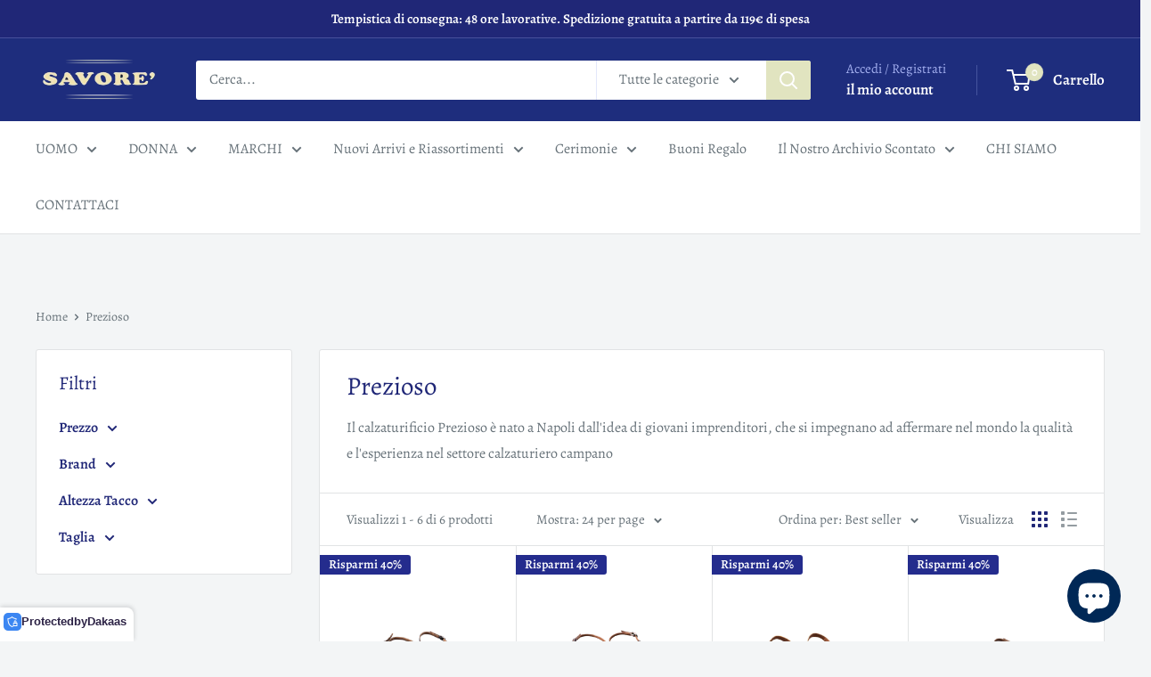

--- FILE ---
content_type: text/html; charset=utf-8
request_url: https://calzaturesavore.com/collections/prezioso
body_size: 41292
content:
<!doctype html>

<html class="no-js" lang="it">
  <head>
    <meta charset="utf-8">
    <meta
      name="viewport"
      content="width=device-width, initial-scale=1.0, height=device-height, minimum-scale=1.0, maximum-scale=1.0"
    >
    <meta name="theme-color" content="#242c8d">
    <!-- Google Tag Manager -->
    <script>
      (function (w, d, s, l, i) {
        w[l] = w[l] || [];
        w[l].push({ 'gtm.start': new Date().getTime(), event: 'gtm.js' });
        var f = d.getElementsByTagName(s)[0],
          j = d.createElement(s),
          dl = l != 'dataLayer' ? '&l=' + l : '';
        j.async = true;
        j.src = 'https://www.googletagmanager.com/gtm.js?id=' + i + dl;
        f.parentNode.insertBefore(j, f);
      })(window, document, 'script', 'dataLayer', 'GTM-K92NFK27');
    </script>
    <!-- End Google Tag Manager -->
    <title>
      Prezioso
    </title><meta name="description" content="Il calzaturificio Prezioso è nato a Napoli dall&#39;idea di giovani imprenditori, che si impegnano ad affermare nel mondo la qualità e l&#39;esperienza nel settore calzaturiero campano"><link rel="canonical" href="https://calzaturesavore.com/collections/prezioso"><link rel="shortcut icon" href="//calzaturesavore.com/cdn/shop/files/logo_96x96.png?v=1710406977" type="image/png"><link rel="preload" as="style" href="//calzaturesavore.com/cdn/shop/t/7/assets/theme.css?v=145096456272456570681759938873">
    <link rel="preload" as="script" href="//calzaturesavore.com/cdn/shop/t/7/assets/theme.js?v=100826050309035837771759938873">
    <link rel="preconnect" href="https://cdn.shopify.com">
    <link rel="preconnect" href="https://fonts.shopifycdn.com">
    <link rel="dns-prefetch" href="https://productreviews.shopifycdn.com">
    <link rel="dns-prefetch" href="https://ajax.googleapis.com">
    <link rel="dns-prefetch" href="https://maps.googleapis.com">
    <link rel="dns-prefetch" href="https://maps.gstatic.com">

    <meta property="og:type" content="website">
  <meta property="og:title" content="Prezioso">
  <meta property="og:image" content="http://calzaturesavore.com/cdn/shop/products/sandalo-prezioso-nappa-nero-cinturino-994957.png?v=1618080353">
  <meta property="og:image:secure_url" content="https://calzaturesavore.com/cdn/shop/products/sandalo-prezioso-nappa-nero-cinturino-994957.png?v=1618080353">
  <meta property="og:image:width" content="1200">
  <meta property="og:image:height" content="1200"><meta property="og:description" content="Il calzaturificio Prezioso è nato a Napoli dall&#39;idea di giovani imprenditori, che si impegnano ad affermare nel mondo la qualità e l&#39;esperienza nel settore calzaturiero campano"><meta property="og:url" content="https://calzaturesavore.com/collections/prezioso">
<meta property="og:site_name" content="Calzature Savorè"><meta name="twitter:card" content="summary"><meta name="twitter:title" content="Prezioso">
  <meta name="twitter:description" content="Il calzaturificio Prezioso è nato a Napoli dall&#39;idea di giovani imprenditori, che si impegnano ad affermare nel mondo la qualità e l&#39;esperienza nel settore calzaturiero campano">
  <meta name="twitter:image" content="https://calzaturesavore.com/cdn/shop/products/sandalo-prezioso-nappa-nero-cinturino-994957_600x600_crop_center.png?v=1618080353">
    <link rel="preload" href="//calzaturesavore.com/cdn/fonts/alegreya/alegreya_n4.9d59d35c9865f13cc7223c9847768350c0c7301a.woff2" as="font" type="font/woff2" crossorigin><link rel="preload" href="//calzaturesavore.com/cdn/fonts/alegreya/alegreya_n4.9d59d35c9865f13cc7223c9847768350c0c7301a.woff2" as="font" type="font/woff2" crossorigin><style>
  @font-face {
  font-family: Alegreya;
  font-weight: 400;
  font-style: normal;
  font-display: swap;
  src: url("//calzaturesavore.com/cdn/fonts/alegreya/alegreya_n4.9d59d35c9865f13cc7223c9847768350c0c7301a.woff2") format("woff2"),
       url("//calzaturesavore.com/cdn/fonts/alegreya/alegreya_n4.a883043573688913d15d350b7a40349399b2ef99.woff") format("woff");
}

  @font-face {
  font-family: Alegreya;
  font-weight: 400;
  font-style: normal;
  font-display: swap;
  src: url("//calzaturesavore.com/cdn/fonts/alegreya/alegreya_n4.9d59d35c9865f13cc7223c9847768350c0c7301a.woff2") format("woff2"),
       url("//calzaturesavore.com/cdn/fonts/alegreya/alegreya_n4.a883043573688913d15d350b7a40349399b2ef99.woff") format("woff");
}

@font-face {
  font-family: Alegreya;
  font-weight: 600;
  font-style: normal;
  font-display: swap;
  src: url("//calzaturesavore.com/cdn/fonts/alegreya/alegreya_n6.153f38d8855205bc2c2131142a6767c19931a8da.woff2") format("woff2"),
       url("//calzaturesavore.com/cdn/fonts/alegreya/alegreya_n6.cf6f18085fad5f222ecdada88df93ecef4d74ea2.woff") format("woff");
}

@font-face {
  font-family: Alegreya;
  font-weight: 400;
  font-style: italic;
  font-display: swap;
  src: url("//calzaturesavore.com/cdn/fonts/alegreya/alegreya_i4.8dee6f2ed2ce33b7dc66259131d71ed090011461.woff2") format("woff2"),
       url("//calzaturesavore.com/cdn/fonts/alegreya/alegreya_i4.f1e64827a79062bc46c078ea2821c6711f0f09ad.woff") format("woff");
}


  @font-face {
  font-family: Alegreya;
  font-weight: 700;
  font-style: normal;
  font-display: swap;
  src: url("//calzaturesavore.com/cdn/fonts/alegreya/alegreya_n7.94acea1149930a7b242e750715301e9002cdbb09.woff2") format("woff2"),
       url("//calzaturesavore.com/cdn/fonts/alegreya/alegreya_n7.44924b4ad31cd43b056fd2b37a197352574886fd.woff") format("woff");
}

  @font-face {
  font-family: Alegreya;
  font-weight: 400;
  font-style: italic;
  font-display: swap;
  src: url("//calzaturesavore.com/cdn/fonts/alegreya/alegreya_i4.8dee6f2ed2ce33b7dc66259131d71ed090011461.woff2") format("woff2"),
       url("//calzaturesavore.com/cdn/fonts/alegreya/alegreya_i4.f1e64827a79062bc46c078ea2821c6711f0f09ad.woff") format("woff");
}

  @font-face {
  font-family: Alegreya;
  font-weight: 700;
  font-style: italic;
  font-display: swap;
  src: url("//calzaturesavore.com/cdn/fonts/alegreya/alegreya_i7.5e65007906c5f78bc33208b7b54b20b3c445ca0e.woff2") format("woff2"),
       url("//calzaturesavore.com/cdn/fonts/alegreya/alegreya_i7.4848fae5074f900a889cf3e9420385da30033d27.woff") format("woff");
}


  :root {
    --default-text-font-size : 15px;
    --base-text-font-size    : 16px;
    --heading-font-family    : Alegreya, serif;
    --heading-font-weight    : 400;
    --heading-font-style     : normal;
    --text-font-family       : Alegreya, serif;
    --text-font-weight       : 400;
    --text-font-style        : normal;
    --text-font-bolder-weight: 600;
    --text-link-decoration   : underline;

    --text-color               : #677279;
    --text-color-rgb           : 103, 114, 121;
    --heading-color            : #202777;
    --border-color             : #e1e3e4;
    --border-color-rgb         : 225, 227, 228;
    --form-border-color        : #d4d6d8;
    --accent-color             : #242c8d;
    --accent-color-rgb         : 36, 44, 141;
    --link-color               : #242c8d;
    --link-color-hover         : #141950;
    --background               : #f3f5f6;
    --secondary-background     : #ffffff;
    --secondary-background-rgb : 255, 255, 255;
    --accent-background        : rgba(36, 44, 141, 0.08);

    --input-background: #ffffff;

    --error-color       : #ff0000;
    --error-background  : rgba(255, 0, 0, 0.07);
    --success-color     : #00aa00;
    --success-background: rgba(0, 170, 0, 0.11);

    --primary-button-background      : #242c8d;
    --primary-button-background-rgb  : 36, 44, 141;
    --primary-button-text-color      : #ffffff;
    --secondary-button-background    : #1e2d7d;
    --secondary-button-background-rgb: 30, 45, 125;
    --secondary-button-text-color    : #ffffff;

    --header-background      : #1e2d7d;
    --header-text-color      : #ffffff;
    --header-light-text-color: #a3afef;
    --header-border-color    : rgba(163, 175, 239, 0.3);
    --header-accent-color    : #e1e4c0;

    --footer-background-color:    #f3f5f6;
    --footer-heading-text-color:  #1e2d7d;
    --footer-body-text-color:     #677279;
    --footer-body-text-color-rgb: 103, 114, 121;
    --footer-accent-color:        #e1e4c0;
    --footer-accent-color-rgb:    225, 228, 192;
    --footer-border:              1px solid var(--border-color);
    
    --flickity-arrow-color: #abb1b4;--product-on-sale-accent           : #242c8d;
    --product-on-sale-accent-rgb       : 36, 44, 141;
    --product-on-sale-color            : #ffffff;
    --product-in-stock-color           : #008a00;
    --product-low-stock-color          : #ee0000;
    --product-sold-out-color           : #8a9297;
    --product-custom-label-1-background: #008a00;
    --product-custom-label-1-color     : #ffffff;
    --product-custom-label-2-background: #00a500;
    --product-custom-label-2-color     : #ffffff;
    --product-review-star-color        : #ffbd00;

    --mobile-container-gutter : 20px;
    --desktop-container-gutter: 40px;

    /* Shopify related variables */
    --payment-terms-background-color: #f3f5f6;
  }
</style>

<script>
  // IE11 does not have support for CSS variables, so we have to polyfill them
  if (!(((window || {}).CSS || {}).supports && window.CSS.supports('(--a: 0)'))) {
    const script = document.createElement('script');
    script.type = 'text/javascript';
    script.src = 'https://cdn.jsdelivr.net/npm/css-vars-ponyfill@2';
    script.onload = function() {
      cssVars({});
    };

    document.getElementsByTagName('head')[0].appendChild(script);
  }
</script>


    <script>window.performance && window.performance.mark && window.performance.mark('shopify.content_for_header.start');</script><meta name="google-site-verification" content="80sWfJ-aBubs8F0ILv_Tt74sSbzvr6wNp-o6SDYJ6L8">
<meta name="facebook-domain-verification" content="shafhfz9251i6xpqi0jyoro2kjbru1">
<meta id="shopify-digital-wallet" name="shopify-digital-wallet" content="/44717703325/digital_wallets/dialog">
<meta name="shopify-checkout-api-token" content="c1edfbfae30f8fbd9b7d23a9912af4ca">
<meta id="in-context-paypal-metadata" data-shop-id="44717703325" data-venmo-supported="false" data-environment="production" data-locale="it_IT" data-paypal-v4="true" data-currency="EUR">
<link rel="alternate" type="application/atom+xml" title="Feed" href="/collections/prezioso.atom" />
<link rel="alternate" type="application/json+oembed" href="https://calzaturesavore.com/collections/prezioso.oembed">
<script async="async" src="/checkouts/internal/preloads.js?locale=it-IT"></script>
<link rel="preconnect" href="https://shop.app" crossorigin="anonymous">
<script async="async" src="https://shop.app/checkouts/internal/preloads.js?locale=it-IT&shop_id=44717703325" crossorigin="anonymous"></script>
<script id="apple-pay-shop-capabilities" type="application/json">{"shopId":44717703325,"countryCode":"IT","currencyCode":"EUR","merchantCapabilities":["supports3DS"],"merchantId":"gid:\/\/shopify\/Shop\/44717703325","merchantName":"Calzature Savorè","requiredBillingContactFields":["postalAddress","email","phone"],"requiredShippingContactFields":["postalAddress","email","phone"],"shippingType":"shipping","supportedNetworks":["visa","maestro","masterCard","amex"],"total":{"type":"pending","label":"Calzature Savorè","amount":"1.00"},"shopifyPaymentsEnabled":true,"supportsSubscriptions":true}</script>
<script id="shopify-features" type="application/json">{"accessToken":"c1edfbfae30f8fbd9b7d23a9912af4ca","betas":["rich-media-storefront-analytics"],"domain":"calzaturesavore.com","predictiveSearch":true,"shopId":44717703325,"locale":"it"}</script>
<script>var Shopify = Shopify || {};
Shopify.shop = "federico-farello.myshopify.com";
Shopify.locale = "it";
Shopify.currency = {"active":"EUR","rate":"1.0"};
Shopify.country = "IT";
Shopify.theme = {"name":"Warehouse 2.0 | + filtri","id":182310273358,"schema_name":"Warehouse","schema_version":"5.1.0","theme_store_id":871,"role":"main"};
Shopify.theme.handle = "null";
Shopify.theme.style = {"id":null,"handle":null};
Shopify.cdnHost = "calzaturesavore.com/cdn";
Shopify.routes = Shopify.routes || {};
Shopify.routes.root = "/";</script>
<script type="module">!function(o){(o.Shopify=o.Shopify||{}).modules=!0}(window);</script>
<script>!function(o){function n(){var o=[];function n(){o.push(Array.prototype.slice.apply(arguments))}return n.q=o,n}var t=o.Shopify=o.Shopify||{};t.loadFeatures=n(),t.autoloadFeatures=n()}(window);</script>
<script>
  window.ShopifyPay = window.ShopifyPay || {};
  window.ShopifyPay.apiHost = "shop.app\/pay";
  window.ShopifyPay.redirectState = null;
</script>
<script id="shop-js-analytics" type="application/json">{"pageType":"collection"}</script>
<script defer="defer" async type="module" src="//calzaturesavore.com/cdn/shopifycloud/shop-js/modules/v2/client.init-shop-cart-sync_dvfQaB1V.it.esm.js"></script>
<script defer="defer" async type="module" src="//calzaturesavore.com/cdn/shopifycloud/shop-js/modules/v2/chunk.common_BW-OJwDu.esm.js"></script>
<script defer="defer" async type="module" src="//calzaturesavore.com/cdn/shopifycloud/shop-js/modules/v2/chunk.modal_CX4jaIRf.esm.js"></script>
<script type="module">
  await import("//calzaturesavore.com/cdn/shopifycloud/shop-js/modules/v2/client.init-shop-cart-sync_dvfQaB1V.it.esm.js");
await import("//calzaturesavore.com/cdn/shopifycloud/shop-js/modules/v2/chunk.common_BW-OJwDu.esm.js");
await import("//calzaturesavore.com/cdn/shopifycloud/shop-js/modules/v2/chunk.modal_CX4jaIRf.esm.js");

  window.Shopify.SignInWithShop?.initShopCartSync?.({"fedCMEnabled":true,"windoidEnabled":true});

</script>
<script>
  window.Shopify = window.Shopify || {};
  if (!window.Shopify.featureAssets) window.Shopify.featureAssets = {};
  window.Shopify.featureAssets['shop-js'] = {"shop-cart-sync":["modules/v2/client.shop-cart-sync_CGEUFKvL.it.esm.js","modules/v2/chunk.common_BW-OJwDu.esm.js","modules/v2/chunk.modal_CX4jaIRf.esm.js"],"init-fed-cm":["modules/v2/client.init-fed-cm_Q280f13X.it.esm.js","modules/v2/chunk.common_BW-OJwDu.esm.js","modules/v2/chunk.modal_CX4jaIRf.esm.js"],"shop-cash-offers":["modules/v2/client.shop-cash-offers_DoRGZwcj.it.esm.js","modules/v2/chunk.common_BW-OJwDu.esm.js","modules/v2/chunk.modal_CX4jaIRf.esm.js"],"shop-login-button":["modules/v2/client.shop-login-button_DMM6ww0E.it.esm.js","modules/v2/chunk.common_BW-OJwDu.esm.js","modules/v2/chunk.modal_CX4jaIRf.esm.js"],"pay-button":["modules/v2/client.pay-button_B6q2F277.it.esm.js","modules/v2/chunk.common_BW-OJwDu.esm.js","modules/v2/chunk.modal_CX4jaIRf.esm.js"],"shop-button":["modules/v2/client.shop-button_COUnjhWS.it.esm.js","modules/v2/chunk.common_BW-OJwDu.esm.js","modules/v2/chunk.modal_CX4jaIRf.esm.js"],"avatar":["modules/v2/client.avatar_BTnouDA3.it.esm.js"],"init-windoid":["modules/v2/client.init-windoid_CrSLay9H.it.esm.js","modules/v2/chunk.common_BW-OJwDu.esm.js","modules/v2/chunk.modal_CX4jaIRf.esm.js"],"init-shop-for-new-customer-accounts":["modules/v2/client.init-shop-for-new-customer-accounts_BGmSGr-t.it.esm.js","modules/v2/client.shop-login-button_DMM6ww0E.it.esm.js","modules/v2/chunk.common_BW-OJwDu.esm.js","modules/v2/chunk.modal_CX4jaIRf.esm.js"],"init-shop-email-lookup-coordinator":["modules/v2/client.init-shop-email-lookup-coordinator_BMjbsTlQ.it.esm.js","modules/v2/chunk.common_BW-OJwDu.esm.js","modules/v2/chunk.modal_CX4jaIRf.esm.js"],"init-shop-cart-sync":["modules/v2/client.init-shop-cart-sync_dvfQaB1V.it.esm.js","modules/v2/chunk.common_BW-OJwDu.esm.js","modules/v2/chunk.modal_CX4jaIRf.esm.js"],"shop-toast-manager":["modules/v2/client.shop-toast-manager_C1IUOXW7.it.esm.js","modules/v2/chunk.common_BW-OJwDu.esm.js","modules/v2/chunk.modal_CX4jaIRf.esm.js"],"init-customer-accounts":["modules/v2/client.init-customer-accounts_DyWT7tGr.it.esm.js","modules/v2/client.shop-login-button_DMM6ww0E.it.esm.js","modules/v2/chunk.common_BW-OJwDu.esm.js","modules/v2/chunk.modal_CX4jaIRf.esm.js"],"init-customer-accounts-sign-up":["modules/v2/client.init-customer-accounts-sign-up_DR74S9QP.it.esm.js","modules/v2/client.shop-login-button_DMM6ww0E.it.esm.js","modules/v2/chunk.common_BW-OJwDu.esm.js","modules/v2/chunk.modal_CX4jaIRf.esm.js"],"shop-follow-button":["modules/v2/client.shop-follow-button_C7goD_zf.it.esm.js","modules/v2/chunk.common_BW-OJwDu.esm.js","modules/v2/chunk.modal_CX4jaIRf.esm.js"],"checkout-modal":["modules/v2/client.checkout-modal_Cy_s3Hxe.it.esm.js","modules/v2/chunk.common_BW-OJwDu.esm.js","modules/v2/chunk.modal_CX4jaIRf.esm.js"],"shop-login":["modules/v2/client.shop-login_ByWJfYRH.it.esm.js","modules/v2/chunk.common_BW-OJwDu.esm.js","modules/v2/chunk.modal_CX4jaIRf.esm.js"],"lead-capture":["modules/v2/client.lead-capture_B-cWF8Yd.it.esm.js","modules/v2/chunk.common_BW-OJwDu.esm.js","modules/v2/chunk.modal_CX4jaIRf.esm.js"],"payment-terms":["modules/v2/client.payment-terms_B2vYrkY2.it.esm.js","modules/v2/chunk.common_BW-OJwDu.esm.js","modules/v2/chunk.modal_CX4jaIRf.esm.js"]};
</script>
<script>(function() {
  var isLoaded = false;
  function asyncLoad() {
    if (isLoaded) return;
    isLoaded = true;
    var urls = ["https:\/\/s.kk-resources.com\/leadtag.js?shop=federico-farello.myshopify.com","https:\/\/cdn.grw.reputon.com\/assets\/widget.js?shop=federico-farello.myshopify.com","https:\/\/ecommplugins-scripts.trustpilot.com\/v2.1\/js\/header.min.js?settings=eyJrZXkiOiJXZG9YSUU3VHFNU05OTlBkIiwicyI6Im5vbmUifQ==\u0026shop=federico-farello.myshopify.com","https:\/\/ecommplugins-trustboxsettings.trustpilot.com\/federico-farello.myshopify.com.js?settings=1722278077104\u0026shop=federico-farello.myshopify.com","https:\/\/widget.trustpilot.com\/bootstrap\/v5\/tp.widget.sync.bootstrap.min.js?shop=federico-farello.myshopify.com","https:\/\/storage.nfcube.com\/instafeed-cbaee9f3a98c116e8547e8de28770765.js?shop=federico-farello.myshopify.com"];
    for (var i = 0; i < urls.length; i++) {
      var s = document.createElement('script');
      s.type = 'text/javascript';
      s.async = true;
      s.src = urls[i];
      var x = document.getElementsByTagName('script')[0];
      x.parentNode.insertBefore(s, x);
    }
  };
  if(window.attachEvent) {
    window.attachEvent('onload', asyncLoad);
  } else {
    window.addEventListener('load', asyncLoad, false);
  }
})();</script>
<script id="__st">var __st={"a":44717703325,"offset":3600,"reqid":"b15792c8-f1e5-4182-9055-5d97ff6788a2-1769089990","pageurl":"calzaturesavore.com\/collections\/prezioso","u":"b3ad5e992e0b","p":"collection","rtyp":"collection","rid":217000050845};</script>
<script>window.ShopifyPaypalV4VisibilityTracking = true;</script>
<script id="captcha-bootstrap">!function(){'use strict';const t='contact',e='account',n='new_comment',o=[[t,t],['blogs',n],['comments',n],[t,'customer']],c=[[e,'customer_login'],[e,'guest_login'],[e,'recover_customer_password'],[e,'create_customer']],r=t=>t.map((([t,e])=>`form[action*='/${t}']:not([data-nocaptcha='true']) input[name='form_type'][value='${e}']`)).join(','),a=t=>()=>t?[...document.querySelectorAll(t)].map((t=>t.form)):[];function s(){const t=[...o],e=r(t);return a(e)}const i='password',u='form_key',d=['recaptcha-v3-token','g-recaptcha-response','h-captcha-response',i],f=()=>{try{return window.sessionStorage}catch{return}},m='__shopify_v',_=t=>t.elements[u];function p(t,e,n=!1){try{const o=window.sessionStorage,c=JSON.parse(o.getItem(e)),{data:r}=function(t){const{data:e,action:n}=t;return t[m]||n?{data:e,action:n}:{data:t,action:n}}(c);for(const[e,n]of Object.entries(r))t.elements[e]&&(t.elements[e].value=n);n&&o.removeItem(e)}catch(o){console.error('form repopulation failed',{error:o})}}const l='form_type',E='cptcha';function T(t){t.dataset[E]=!0}const w=window,h=w.document,L='Shopify',v='ce_forms',y='captcha';let A=!1;((t,e)=>{const n=(g='f06e6c50-85a8-45c8-87d0-21a2b65856fe',I='https://cdn.shopify.com/shopifycloud/storefront-forms-hcaptcha/ce_storefront_forms_captcha_hcaptcha.v1.5.2.iife.js',D={infoText:'Protetto da hCaptcha',privacyText:'Privacy',termsText:'Termini'},(t,e,n)=>{const o=w[L][v],c=o.bindForm;if(c)return c(t,g,e,D).then(n);var r;o.q.push([[t,g,e,D],n]),r=I,A||(h.body.append(Object.assign(h.createElement('script'),{id:'captcha-provider',async:!0,src:r})),A=!0)});var g,I,D;w[L]=w[L]||{},w[L][v]=w[L][v]||{},w[L][v].q=[],w[L][y]=w[L][y]||{},w[L][y].protect=function(t,e){n(t,void 0,e),T(t)},Object.freeze(w[L][y]),function(t,e,n,w,h,L){const[v,y,A,g]=function(t,e,n){const i=e?o:[],u=t?c:[],d=[...i,...u],f=r(d),m=r(i),_=r(d.filter((([t,e])=>n.includes(e))));return[a(f),a(m),a(_),s()]}(w,h,L),I=t=>{const e=t.target;return e instanceof HTMLFormElement?e:e&&e.form},D=t=>v().includes(t);t.addEventListener('submit',(t=>{const e=I(t);if(!e)return;const n=D(e)&&!e.dataset.hcaptchaBound&&!e.dataset.recaptchaBound,o=_(e),c=g().includes(e)&&(!o||!o.value);(n||c)&&t.preventDefault(),c&&!n&&(function(t){try{if(!f())return;!function(t){const e=f();if(!e)return;const n=_(t);if(!n)return;const o=n.value;o&&e.removeItem(o)}(t);const e=Array.from(Array(32),(()=>Math.random().toString(36)[2])).join('');!function(t,e){_(t)||t.append(Object.assign(document.createElement('input'),{type:'hidden',name:u})),t.elements[u].value=e}(t,e),function(t,e){const n=f();if(!n)return;const o=[...t.querySelectorAll(`input[type='${i}']`)].map((({name:t})=>t)),c=[...d,...o],r={};for(const[a,s]of new FormData(t).entries())c.includes(a)||(r[a]=s);n.setItem(e,JSON.stringify({[m]:1,action:t.action,data:r}))}(t,e)}catch(e){console.error('failed to persist form',e)}}(e),e.submit())}));const S=(t,e)=>{t&&!t.dataset[E]&&(n(t,e.some((e=>e===t))),T(t))};for(const o of['focusin','change'])t.addEventListener(o,(t=>{const e=I(t);D(e)&&S(e,y())}));const B=e.get('form_key'),M=e.get(l),P=B&&M;t.addEventListener('DOMContentLoaded',(()=>{const t=y();if(P)for(const e of t)e.elements[l].value===M&&p(e,B);[...new Set([...A(),...v().filter((t=>'true'===t.dataset.shopifyCaptcha))])].forEach((e=>S(e,t)))}))}(h,new URLSearchParams(w.location.search),n,t,e,['guest_login'])})(!0,!0)}();</script>
<script integrity="sha256-4kQ18oKyAcykRKYeNunJcIwy7WH5gtpwJnB7kiuLZ1E=" data-source-attribution="shopify.loadfeatures" defer="defer" src="//calzaturesavore.com/cdn/shopifycloud/storefront/assets/storefront/load_feature-a0a9edcb.js" crossorigin="anonymous"></script>
<script crossorigin="anonymous" defer="defer" src="//calzaturesavore.com/cdn/shopifycloud/storefront/assets/shopify_pay/storefront-65b4c6d7.js?v=20250812"></script>
<script data-source-attribution="shopify.dynamic_checkout.dynamic.init">var Shopify=Shopify||{};Shopify.PaymentButton=Shopify.PaymentButton||{isStorefrontPortableWallets:!0,init:function(){window.Shopify.PaymentButton.init=function(){};var t=document.createElement("script");t.src="https://calzaturesavore.com/cdn/shopifycloud/portable-wallets/latest/portable-wallets.it.js",t.type="module",document.head.appendChild(t)}};
</script>
<script data-source-attribution="shopify.dynamic_checkout.buyer_consent">
  function portableWalletsHideBuyerConsent(e){var t=document.getElementById("shopify-buyer-consent"),n=document.getElementById("shopify-subscription-policy-button");t&&n&&(t.classList.add("hidden"),t.setAttribute("aria-hidden","true"),n.removeEventListener("click",e))}function portableWalletsShowBuyerConsent(e){var t=document.getElementById("shopify-buyer-consent"),n=document.getElementById("shopify-subscription-policy-button");t&&n&&(t.classList.remove("hidden"),t.removeAttribute("aria-hidden"),n.addEventListener("click",e))}window.Shopify?.PaymentButton&&(window.Shopify.PaymentButton.hideBuyerConsent=portableWalletsHideBuyerConsent,window.Shopify.PaymentButton.showBuyerConsent=portableWalletsShowBuyerConsent);
</script>
<script data-source-attribution="shopify.dynamic_checkout.cart.bootstrap">document.addEventListener("DOMContentLoaded",(function(){function t(){return document.querySelector("shopify-accelerated-checkout-cart, shopify-accelerated-checkout")}if(t())Shopify.PaymentButton.init();else{new MutationObserver((function(e,n){t()&&(Shopify.PaymentButton.init(),n.disconnect())})).observe(document.body,{childList:!0,subtree:!0})}}));
</script>
<link id="shopify-accelerated-checkout-styles" rel="stylesheet" media="screen" href="https://calzaturesavore.com/cdn/shopifycloud/portable-wallets/latest/accelerated-checkout-backwards-compat.css" crossorigin="anonymous">
<style id="shopify-accelerated-checkout-cart">
        #shopify-buyer-consent {
  margin-top: 1em;
  display: inline-block;
  width: 100%;
}

#shopify-buyer-consent.hidden {
  display: none;
}

#shopify-subscription-policy-button {
  background: none;
  border: none;
  padding: 0;
  text-decoration: underline;
  font-size: inherit;
  cursor: pointer;
}

#shopify-subscription-policy-button::before {
  box-shadow: none;
}

      </style>

<script>window.performance && window.performance.mark && window.performance.mark('shopify.content_for_header.end');</script>

    <link rel="stylesheet" href="//calzaturesavore.com/cdn/shop/t/7/assets/theme.css?v=145096456272456570681759938873">

    


  <script type="application/ld+json">
  {
    "@context": "https://schema.org",
    "@type": "BreadcrumbList",
  "itemListElement": [{
      "@type": "ListItem",
      "position": 1,
      "name": "Home",
      "item": "https://calzaturesavore.com"
    },{
          "@type": "ListItem",
          "position": 2,
          "name": "Prezioso",
          "item": "https://calzaturesavore.com/collections/prezioso"
        }]
  }
  </script>



    <script>
      // This allows to expose several variables to the global scope, to be used in scripts
      window.theme = {
        pageType: "collection",
        cartCount: 0,
        moneyFormat: "€{{amount_with_comma_separator}}",
        moneyWithCurrencyFormat: "€{{amount_with_comma_separator}} EUR",
        currencyCodeEnabled: false,
        showDiscount: true,
        discountMode: "percentage",
        cartType: "drawer"
      };

      window.routes = {
        rootUrl: "\/",
        rootUrlWithoutSlash: '',
        cartUrl: "\/cart",
        cartAddUrl: "\/cart\/add",
        cartChangeUrl: "\/cart\/change",
        searchUrl: "\/search",
        productRecommendationsUrl: "\/recommendations\/products"
      };

      window.languages = {
        productRegularPrice: "Prezzo",
        productSalePrice: "Prezzo scontato",
        collectionOnSaleLabel: "Risparmi {{savings}}",
        productFormUnavailable: "Non disponibile",
        productFormAddToCart: "Aggiungi al carrello",
        productFormPreOrder: "Pre ordine",
        productFormSoldOut: "Esaurito",
        productAdded: "Il prodotto è stato aggiunto al carrello",
        productAddedShort: "Aggiunto!",
        shippingEstimatorNoResults: "Non abbiamo trovato nessuna tariffa di spedizione per l\u0026#39;indirizzo indicato.",
        shippingEstimatorOneResult: "Abbiamo trovato una tariffa di spedizione per l\u0026#39;indirizzo indicato:",
        shippingEstimatorMultipleResults: "Abbiamo trovato {{count}} tariffe di spedizione per l\u0026#39;indirizzo indicato:",
        shippingEstimatorErrors: "Ci sono degli errori:"
      };

      document.documentElement.className = document.documentElement.className.replace('no-js', 'js');
    </script><script src="//calzaturesavore.com/cdn/shop/t/7/assets/theme.js?v=100826050309035837771759938873" defer></script>
    <script src="//calzaturesavore.com/cdn/shop/t/7/assets/custom.js?v=102476495355921946141759938873" defer></script><script>
        (function () {
          window.onpageshow = function () {
            // We force re-freshing the cart content onpageshow, as most browsers will serve a cache copy when hitting the
            // back button, which cause staled data
            document.documentElement.dispatchEvent(
              new CustomEvent('cart:refresh', {
                bubbles: true,
                detail: { scrollToTop: false },
              })
            );
          };
        })();
      </script>

<!-- BEGIN app block: shopify://apps/dakaas-antitheft/blocks/app-embed/692a8b95-ef22-4bf6-825d-0cc7385ef417 --><!-- BEGIN app snippet: protectorapp -->

<script id="dakaas-protector-snippets">
  
    
      window.dakaasprotector = {"_id":"67081075bc60f8c7bd7d77ca","shopUrl":"federico-farello.myshopify.com","showAlert":false,"showBrand":true,"userId":"67080e6f7b5130c1d9ae6556","laptop":{"proText":true,"proImages":false,"disRightClick":true,"disShortCuts":false,"proSaveimg":false,"proVideoimg":false},"mobile":{"proText":false,"proImages":false,"disRightClick":false},"isLog":false,"isVpnBlock":false,"countryData":[],"created":"2024-10-10T17:35:49.975Z","updated":"2024-10-10T17:35:49.975Z","__v":0};
    
  
</script>
<!-- END app snippet -->




<!-- END app block --><!-- BEGIN app block: shopify://apps/pagefly-page-builder/blocks/app-embed/83e179f7-59a0-4589-8c66-c0dddf959200 -->

<!-- BEGIN app snippet: pagefly-cro-ab-testing-main -->







<script>
  ;(function () {
    const url = new URL(window.location)
    const viewParam = url.searchParams.get('view')
    if (viewParam && viewParam.includes('variant-pf-')) {
      url.searchParams.set('pf_v', viewParam)
      url.searchParams.delete('view')
      window.history.replaceState({}, '', url)
    }
  })()
</script>



<script type='module'>
  
  window.PAGEFLY_CRO = window.PAGEFLY_CRO || {}

  window.PAGEFLY_CRO['data_debug'] = {
    original_template_suffix: "all_collections",
    allow_ab_test: false,
    ab_test_start_time: 0,
    ab_test_end_time: 0,
    today_date_time: 1769089990000,
  }
  window.PAGEFLY_CRO['GA4'] = { enabled: false}
</script>

<!-- END app snippet -->








  <script src='https://cdn.shopify.com/extensions/019bb4f9-aed6-78a3-be91-e9d44663e6bf/pagefly-page-builder-215/assets/pagefly-helper.js' defer='defer'></script>

  <script src='https://cdn.shopify.com/extensions/019bb4f9-aed6-78a3-be91-e9d44663e6bf/pagefly-page-builder-215/assets/pagefly-general-helper.js' defer='defer'></script>

  <script src='https://cdn.shopify.com/extensions/019bb4f9-aed6-78a3-be91-e9d44663e6bf/pagefly-page-builder-215/assets/pagefly-snap-slider.js' defer='defer'></script>

  <script src='https://cdn.shopify.com/extensions/019bb4f9-aed6-78a3-be91-e9d44663e6bf/pagefly-page-builder-215/assets/pagefly-slideshow-v3.js' defer='defer'></script>

  <script src='https://cdn.shopify.com/extensions/019bb4f9-aed6-78a3-be91-e9d44663e6bf/pagefly-page-builder-215/assets/pagefly-slideshow-v4.js' defer='defer'></script>

  <script src='https://cdn.shopify.com/extensions/019bb4f9-aed6-78a3-be91-e9d44663e6bf/pagefly-page-builder-215/assets/pagefly-glider.js' defer='defer'></script>

  <script src='https://cdn.shopify.com/extensions/019bb4f9-aed6-78a3-be91-e9d44663e6bf/pagefly-page-builder-215/assets/pagefly-slideshow-v1-v2.js' defer='defer'></script>

  <script src='https://cdn.shopify.com/extensions/019bb4f9-aed6-78a3-be91-e9d44663e6bf/pagefly-page-builder-215/assets/pagefly-product-media.js' defer='defer'></script>

  <script src='https://cdn.shopify.com/extensions/019bb4f9-aed6-78a3-be91-e9d44663e6bf/pagefly-page-builder-215/assets/pagefly-product.js' defer='defer'></script>


<script id='pagefly-helper-data' type='application/json'>
  {
    "page_optimization": {
      "assets_prefetching": false
    },
    "elements_asset_mapper": {
      "Accordion": "https://cdn.shopify.com/extensions/019bb4f9-aed6-78a3-be91-e9d44663e6bf/pagefly-page-builder-215/assets/pagefly-accordion.js",
      "Accordion3": "https://cdn.shopify.com/extensions/019bb4f9-aed6-78a3-be91-e9d44663e6bf/pagefly-page-builder-215/assets/pagefly-accordion3.js",
      "CountDown": "https://cdn.shopify.com/extensions/019bb4f9-aed6-78a3-be91-e9d44663e6bf/pagefly-page-builder-215/assets/pagefly-countdown.js",
      "GMap1": "https://cdn.shopify.com/extensions/019bb4f9-aed6-78a3-be91-e9d44663e6bf/pagefly-page-builder-215/assets/pagefly-gmap.js",
      "GMap2": "https://cdn.shopify.com/extensions/019bb4f9-aed6-78a3-be91-e9d44663e6bf/pagefly-page-builder-215/assets/pagefly-gmap.js",
      "GMapBasicV2": "https://cdn.shopify.com/extensions/019bb4f9-aed6-78a3-be91-e9d44663e6bf/pagefly-page-builder-215/assets/pagefly-gmap.js",
      "GMapAdvancedV2": "https://cdn.shopify.com/extensions/019bb4f9-aed6-78a3-be91-e9d44663e6bf/pagefly-page-builder-215/assets/pagefly-gmap.js",
      "HTML.Video": "https://cdn.shopify.com/extensions/019bb4f9-aed6-78a3-be91-e9d44663e6bf/pagefly-page-builder-215/assets/pagefly-htmlvideo.js",
      "HTML.Video2": "https://cdn.shopify.com/extensions/019bb4f9-aed6-78a3-be91-e9d44663e6bf/pagefly-page-builder-215/assets/pagefly-htmlvideo2.js",
      "HTML.Video3": "https://cdn.shopify.com/extensions/019bb4f9-aed6-78a3-be91-e9d44663e6bf/pagefly-page-builder-215/assets/pagefly-htmlvideo2.js",
      "BackgroundVideo": "https://cdn.shopify.com/extensions/019bb4f9-aed6-78a3-be91-e9d44663e6bf/pagefly-page-builder-215/assets/pagefly-htmlvideo2.js",
      "Instagram": "https://cdn.shopify.com/extensions/019bb4f9-aed6-78a3-be91-e9d44663e6bf/pagefly-page-builder-215/assets/pagefly-instagram.js",
      "Instagram2": "https://cdn.shopify.com/extensions/019bb4f9-aed6-78a3-be91-e9d44663e6bf/pagefly-page-builder-215/assets/pagefly-instagram.js",
      "Insta3": "https://cdn.shopify.com/extensions/019bb4f9-aed6-78a3-be91-e9d44663e6bf/pagefly-page-builder-215/assets/pagefly-instagram3.js",
      "Tabs": "https://cdn.shopify.com/extensions/019bb4f9-aed6-78a3-be91-e9d44663e6bf/pagefly-page-builder-215/assets/pagefly-tab.js",
      "Tabs3": "https://cdn.shopify.com/extensions/019bb4f9-aed6-78a3-be91-e9d44663e6bf/pagefly-page-builder-215/assets/pagefly-tab3.js",
      "ProductBox": "https://cdn.shopify.com/extensions/019bb4f9-aed6-78a3-be91-e9d44663e6bf/pagefly-page-builder-215/assets/pagefly-cart.js",
      "FBPageBox2": "https://cdn.shopify.com/extensions/019bb4f9-aed6-78a3-be91-e9d44663e6bf/pagefly-page-builder-215/assets/pagefly-facebook.js",
      "FBLikeButton2": "https://cdn.shopify.com/extensions/019bb4f9-aed6-78a3-be91-e9d44663e6bf/pagefly-page-builder-215/assets/pagefly-facebook.js",
      "TwitterFeed2": "https://cdn.shopify.com/extensions/019bb4f9-aed6-78a3-be91-e9d44663e6bf/pagefly-page-builder-215/assets/pagefly-twitter.js",
      "Paragraph4": "https://cdn.shopify.com/extensions/019bb4f9-aed6-78a3-be91-e9d44663e6bf/pagefly-page-builder-215/assets/pagefly-paragraph4.js",

      "AliReviews": "https://cdn.shopify.com/extensions/019bb4f9-aed6-78a3-be91-e9d44663e6bf/pagefly-page-builder-215/assets/pagefly-3rd-elements.js",
      "BackInStock": "https://cdn.shopify.com/extensions/019bb4f9-aed6-78a3-be91-e9d44663e6bf/pagefly-page-builder-215/assets/pagefly-3rd-elements.js",
      "GloboBackInStock": "https://cdn.shopify.com/extensions/019bb4f9-aed6-78a3-be91-e9d44663e6bf/pagefly-page-builder-215/assets/pagefly-3rd-elements.js",
      "GrowaveWishlist": "https://cdn.shopify.com/extensions/019bb4f9-aed6-78a3-be91-e9d44663e6bf/pagefly-page-builder-215/assets/pagefly-3rd-elements.js",
      "InfiniteOptionsShopPad": "https://cdn.shopify.com/extensions/019bb4f9-aed6-78a3-be91-e9d44663e6bf/pagefly-page-builder-215/assets/pagefly-3rd-elements.js",
      "InkybayProductPersonalizer": "https://cdn.shopify.com/extensions/019bb4f9-aed6-78a3-be91-e9d44663e6bf/pagefly-page-builder-215/assets/pagefly-3rd-elements.js",
      "LimeSpot": "https://cdn.shopify.com/extensions/019bb4f9-aed6-78a3-be91-e9d44663e6bf/pagefly-page-builder-215/assets/pagefly-3rd-elements.js",
      "Loox": "https://cdn.shopify.com/extensions/019bb4f9-aed6-78a3-be91-e9d44663e6bf/pagefly-page-builder-215/assets/pagefly-3rd-elements.js",
      "Opinew": "https://cdn.shopify.com/extensions/019bb4f9-aed6-78a3-be91-e9d44663e6bf/pagefly-page-builder-215/assets/pagefly-3rd-elements.js",
      "Powr": "https://cdn.shopify.com/extensions/019bb4f9-aed6-78a3-be91-e9d44663e6bf/pagefly-page-builder-215/assets/pagefly-3rd-elements.js",
      "ProductReviews": "https://cdn.shopify.com/extensions/019bb4f9-aed6-78a3-be91-e9d44663e6bf/pagefly-page-builder-215/assets/pagefly-3rd-elements.js",
      "PushOwl": "https://cdn.shopify.com/extensions/019bb4f9-aed6-78a3-be91-e9d44663e6bf/pagefly-page-builder-215/assets/pagefly-3rd-elements.js",
      "ReCharge": "https://cdn.shopify.com/extensions/019bb4f9-aed6-78a3-be91-e9d44663e6bf/pagefly-page-builder-215/assets/pagefly-3rd-elements.js",
      "Rivyo": "https://cdn.shopify.com/extensions/019bb4f9-aed6-78a3-be91-e9d44663e6bf/pagefly-page-builder-215/assets/pagefly-3rd-elements.js",
      "TrackingMore": "https://cdn.shopify.com/extensions/019bb4f9-aed6-78a3-be91-e9d44663e6bf/pagefly-page-builder-215/assets/pagefly-3rd-elements.js",
      "Vitals": "https://cdn.shopify.com/extensions/019bb4f9-aed6-78a3-be91-e9d44663e6bf/pagefly-page-builder-215/assets/pagefly-3rd-elements.js",
      "Wiser": "https://cdn.shopify.com/extensions/019bb4f9-aed6-78a3-be91-e9d44663e6bf/pagefly-page-builder-215/assets/pagefly-3rd-elements.js"
    },
    "custom_elements_mapper": {
      "pf-click-action-element": "https://cdn.shopify.com/extensions/019bb4f9-aed6-78a3-be91-e9d44663e6bf/pagefly-page-builder-215/assets/pagefly-click-action-element.js",
      "pf-dialog-element": "https://cdn.shopify.com/extensions/019bb4f9-aed6-78a3-be91-e9d44663e6bf/pagefly-page-builder-215/assets/pagefly-dialog-element.js"
    }
  }
</script>


<!-- END app block --><script src="https://cdn.shopify.com/extensions/019b3062-0a07-7719-9537-117e777ea9f5/shopify-express-boilerplate-105/assets/protector.js" type="text/javascript" defer="defer"></script>
<script src="https://cdn.shopify.com/extensions/e8878072-2f6b-4e89-8082-94b04320908d/inbox-1254/assets/inbox-chat-loader.js" type="text/javascript" defer="defer"></script>
<link href="https://monorail-edge.shopifysvc.com" rel="dns-prefetch">
<script>(function(){if ("sendBeacon" in navigator && "performance" in window) {try {var session_token_from_headers = performance.getEntriesByType('navigation')[0].serverTiming.find(x => x.name == '_s').description;} catch {var session_token_from_headers = undefined;}var session_cookie_matches = document.cookie.match(/_shopify_s=([^;]*)/);var session_token_from_cookie = session_cookie_matches && session_cookie_matches.length === 2 ? session_cookie_matches[1] : "";var session_token = session_token_from_headers || session_token_from_cookie || "";function handle_abandonment_event(e) {var entries = performance.getEntries().filter(function(entry) {return /monorail-edge.shopifysvc.com/.test(entry.name);});if (!window.abandonment_tracked && entries.length === 0) {window.abandonment_tracked = true;var currentMs = Date.now();var navigation_start = performance.timing.navigationStart;var payload = {shop_id: 44717703325,url: window.location.href,navigation_start,duration: currentMs - navigation_start,session_token,page_type: "collection"};window.navigator.sendBeacon("https://monorail-edge.shopifysvc.com/v1/produce", JSON.stringify({schema_id: "online_store_buyer_site_abandonment/1.1",payload: payload,metadata: {event_created_at_ms: currentMs,event_sent_at_ms: currentMs}}));}}window.addEventListener('pagehide', handle_abandonment_event);}}());</script>
<script id="web-pixels-manager-setup">(function e(e,d,r,n,o){if(void 0===o&&(o={}),!Boolean(null===(a=null===(i=window.Shopify)||void 0===i?void 0:i.analytics)||void 0===a?void 0:a.replayQueue)){var i,a;window.Shopify=window.Shopify||{};var t=window.Shopify;t.analytics=t.analytics||{};var s=t.analytics;s.replayQueue=[],s.publish=function(e,d,r){return s.replayQueue.push([e,d,r]),!0};try{self.performance.mark("wpm:start")}catch(e){}var l=function(){var e={modern:/Edge?\/(1{2}[4-9]|1[2-9]\d|[2-9]\d{2}|\d{4,})\.\d+(\.\d+|)|Firefox\/(1{2}[4-9]|1[2-9]\d|[2-9]\d{2}|\d{4,})\.\d+(\.\d+|)|Chrom(ium|e)\/(9{2}|\d{3,})\.\d+(\.\d+|)|(Maci|X1{2}).+ Version\/(15\.\d+|(1[6-9]|[2-9]\d|\d{3,})\.\d+)([,.]\d+|)( \(\w+\)|)( Mobile\/\w+|) Safari\/|Chrome.+OPR\/(9{2}|\d{3,})\.\d+\.\d+|(CPU[ +]OS|iPhone[ +]OS|CPU[ +]iPhone|CPU IPhone OS|CPU iPad OS)[ +]+(15[._]\d+|(1[6-9]|[2-9]\d|\d{3,})[._]\d+)([._]\d+|)|Android:?[ /-](13[3-9]|1[4-9]\d|[2-9]\d{2}|\d{4,})(\.\d+|)(\.\d+|)|Android.+Firefox\/(13[5-9]|1[4-9]\d|[2-9]\d{2}|\d{4,})\.\d+(\.\d+|)|Android.+Chrom(ium|e)\/(13[3-9]|1[4-9]\d|[2-9]\d{2}|\d{4,})\.\d+(\.\d+|)|SamsungBrowser\/([2-9]\d|\d{3,})\.\d+/,legacy:/Edge?\/(1[6-9]|[2-9]\d|\d{3,})\.\d+(\.\d+|)|Firefox\/(5[4-9]|[6-9]\d|\d{3,})\.\d+(\.\d+|)|Chrom(ium|e)\/(5[1-9]|[6-9]\d|\d{3,})\.\d+(\.\d+|)([\d.]+$|.*Safari\/(?![\d.]+ Edge\/[\d.]+$))|(Maci|X1{2}).+ Version\/(10\.\d+|(1[1-9]|[2-9]\d|\d{3,})\.\d+)([,.]\d+|)( \(\w+\)|)( Mobile\/\w+|) Safari\/|Chrome.+OPR\/(3[89]|[4-9]\d|\d{3,})\.\d+\.\d+|(CPU[ +]OS|iPhone[ +]OS|CPU[ +]iPhone|CPU IPhone OS|CPU iPad OS)[ +]+(10[._]\d+|(1[1-9]|[2-9]\d|\d{3,})[._]\d+)([._]\d+|)|Android:?[ /-](13[3-9]|1[4-9]\d|[2-9]\d{2}|\d{4,})(\.\d+|)(\.\d+|)|Mobile Safari.+OPR\/([89]\d|\d{3,})\.\d+\.\d+|Android.+Firefox\/(13[5-9]|1[4-9]\d|[2-9]\d{2}|\d{4,})\.\d+(\.\d+|)|Android.+Chrom(ium|e)\/(13[3-9]|1[4-9]\d|[2-9]\d{2}|\d{4,})\.\d+(\.\d+|)|Android.+(UC? ?Browser|UCWEB|U3)[ /]?(15\.([5-9]|\d{2,})|(1[6-9]|[2-9]\d|\d{3,})\.\d+)\.\d+|SamsungBrowser\/(5\.\d+|([6-9]|\d{2,})\.\d+)|Android.+MQ{2}Browser\/(14(\.(9|\d{2,})|)|(1[5-9]|[2-9]\d|\d{3,})(\.\d+|))(\.\d+|)|K[Aa][Ii]OS\/(3\.\d+|([4-9]|\d{2,})\.\d+)(\.\d+|)/},d=e.modern,r=e.legacy,n=navigator.userAgent;return n.match(d)?"modern":n.match(r)?"legacy":"unknown"}(),u="modern"===l?"modern":"legacy",c=(null!=n?n:{modern:"",legacy:""})[u],f=function(e){return[e.baseUrl,"/wpm","/b",e.hashVersion,"modern"===e.buildTarget?"m":"l",".js"].join("")}({baseUrl:d,hashVersion:r,buildTarget:u}),m=function(e){var d=e.version,r=e.bundleTarget,n=e.surface,o=e.pageUrl,i=e.monorailEndpoint;return{emit:function(e){var a=e.status,t=e.errorMsg,s=(new Date).getTime(),l=JSON.stringify({metadata:{event_sent_at_ms:s},events:[{schema_id:"web_pixels_manager_load/3.1",payload:{version:d,bundle_target:r,page_url:o,status:a,surface:n,error_msg:t},metadata:{event_created_at_ms:s}}]});if(!i)return console&&console.warn&&console.warn("[Web Pixels Manager] No Monorail endpoint provided, skipping logging."),!1;try{return self.navigator.sendBeacon.bind(self.navigator)(i,l)}catch(e){}var u=new XMLHttpRequest;try{return u.open("POST",i,!0),u.setRequestHeader("Content-Type","text/plain"),u.send(l),!0}catch(e){return console&&console.warn&&console.warn("[Web Pixels Manager] Got an unhandled error while logging to Monorail."),!1}}}}({version:r,bundleTarget:l,surface:e.surface,pageUrl:self.location.href,monorailEndpoint:e.monorailEndpoint});try{o.browserTarget=l,function(e){var d=e.src,r=e.async,n=void 0===r||r,o=e.onload,i=e.onerror,a=e.sri,t=e.scriptDataAttributes,s=void 0===t?{}:t,l=document.createElement("script"),u=document.querySelector("head"),c=document.querySelector("body");if(l.async=n,l.src=d,a&&(l.integrity=a,l.crossOrigin="anonymous"),s)for(var f in s)if(Object.prototype.hasOwnProperty.call(s,f))try{l.dataset[f]=s[f]}catch(e){}if(o&&l.addEventListener("load",o),i&&l.addEventListener("error",i),u)u.appendChild(l);else{if(!c)throw new Error("Did not find a head or body element to append the script");c.appendChild(l)}}({src:f,async:!0,onload:function(){if(!function(){var e,d;return Boolean(null===(d=null===(e=window.Shopify)||void 0===e?void 0:e.analytics)||void 0===d?void 0:d.initialized)}()){var d=window.webPixelsManager.init(e)||void 0;if(d){var r=window.Shopify.analytics;r.replayQueue.forEach((function(e){var r=e[0],n=e[1],o=e[2];d.publishCustomEvent(r,n,o)})),r.replayQueue=[],r.publish=d.publishCustomEvent,r.visitor=d.visitor,r.initialized=!0}}},onerror:function(){return m.emit({status:"failed",errorMsg:"".concat(f," has failed to load")})},sri:function(e){var d=/^sha384-[A-Za-z0-9+/=]+$/;return"string"==typeof e&&d.test(e)}(c)?c:"",scriptDataAttributes:o}),m.emit({status:"loading"})}catch(e){m.emit({status:"failed",errorMsg:(null==e?void 0:e.message)||"Unknown error"})}}})({shopId: 44717703325,storefrontBaseUrl: "https://calzaturesavore.com",extensionsBaseUrl: "https://extensions.shopifycdn.com/cdn/shopifycloud/web-pixels-manager",monorailEndpoint: "https://monorail-edge.shopifysvc.com/unstable/produce_batch",surface: "storefront-renderer",enabledBetaFlags: ["2dca8a86"],webPixelsConfigList: [{"id":"878870862","configuration":"{\"config\":\"{\\\"pixel_id\\\":\\\"G-KT8ZLV5MWB\\\",\\\"target_country\\\":\\\"IT\\\",\\\"gtag_events\\\":[{\\\"type\\\":\\\"begin_checkout\\\",\\\"action_label\\\":[\\\"G-KT8ZLV5MWB\\\",\\\"AW-583715123\\\/NWKlCOf6wd8BELOSq5YC\\\"]},{\\\"type\\\":\\\"search\\\",\\\"action_label\\\":[\\\"G-KT8ZLV5MWB\\\",\\\"AW-583715123\\\/x9ofCOr6wd8BELOSq5YC\\\"]},{\\\"type\\\":\\\"view_item\\\",\\\"action_label\\\":[\\\"G-KT8ZLV5MWB\\\",\\\"AW-583715123\\\/qPvZCOH6wd8BELOSq5YC\\\",\\\"MC-XRMK7H9N86\\\"]},{\\\"type\\\":\\\"purchase\\\",\\\"action_label\\\":[\\\"G-KT8ZLV5MWB\\\",\\\"AW-583715123\\\/ptgOCN76wd8BELOSq5YC\\\",\\\"MC-XRMK7H9N86\\\"]},{\\\"type\\\":\\\"page_view\\\",\\\"action_label\\\":[\\\"G-KT8ZLV5MWB\\\",\\\"AW-583715123\\\/LBokCNv6wd8BELOSq5YC\\\",\\\"MC-XRMK7H9N86\\\"]},{\\\"type\\\":\\\"add_payment_info\\\",\\\"action_label\\\":[\\\"G-KT8ZLV5MWB\\\",\\\"AW-583715123\\\/sG2bCO36wd8BELOSq5YC\\\"]},{\\\"type\\\":\\\"add_to_cart\\\",\\\"action_label\\\":[\\\"G-KT8ZLV5MWB\\\",\\\"AW-583715123\\\/ezr6COT6wd8BELOSq5YC\\\"]}],\\\"enable_monitoring_mode\\\":false}\"}","eventPayloadVersion":"v1","runtimeContext":"OPEN","scriptVersion":"b2a88bafab3e21179ed38636efcd8a93","type":"APP","apiClientId":1780363,"privacyPurposes":[],"dataSharingAdjustments":{"protectedCustomerApprovalScopes":["read_customer_address","read_customer_email","read_customer_name","read_customer_personal_data","read_customer_phone"]}},{"id":"321388878","configuration":"{\"pixel_id\":\"348825097742917\",\"pixel_type\":\"facebook_pixel\",\"metaapp_system_user_token\":\"-\"}","eventPayloadVersion":"v1","runtimeContext":"OPEN","scriptVersion":"ca16bc87fe92b6042fbaa3acc2fbdaa6","type":"APP","apiClientId":2329312,"privacyPurposes":["ANALYTICS","MARKETING","SALE_OF_DATA"],"dataSharingAdjustments":{"protectedCustomerApprovalScopes":["read_customer_address","read_customer_email","read_customer_name","read_customer_personal_data","read_customer_phone"]}},{"id":"shopify-app-pixel","configuration":"{}","eventPayloadVersion":"v1","runtimeContext":"STRICT","scriptVersion":"0450","apiClientId":"shopify-pixel","type":"APP","privacyPurposes":["ANALYTICS","MARKETING"]},{"id":"shopify-custom-pixel","eventPayloadVersion":"v1","runtimeContext":"LAX","scriptVersion":"0450","apiClientId":"shopify-pixel","type":"CUSTOM","privacyPurposes":["ANALYTICS","MARKETING"]}],isMerchantRequest: false,initData: {"shop":{"name":"Calzature Savorè","paymentSettings":{"currencyCode":"EUR"},"myshopifyDomain":"federico-farello.myshopify.com","countryCode":"IT","storefrontUrl":"https:\/\/calzaturesavore.com"},"customer":null,"cart":null,"checkout":null,"productVariants":[],"purchasingCompany":null},},"https://calzaturesavore.com/cdn","fcfee988w5aeb613cpc8e4bc33m6693e112",{"modern":"","legacy":""},{"shopId":"44717703325","storefrontBaseUrl":"https:\/\/calzaturesavore.com","extensionBaseUrl":"https:\/\/extensions.shopifycdn.com\/cdn\/shopifycloud\/web-pixels-manager","surface":"storefront-renderer","enabledBetaFlags":"[\"2dca8a86\"]","isMerchantRequest":"false","hashVersion":"fcfee988w5aeb613cpc8e4bc33m6693e112","publish":"custom","events":"[[\"page_viewed\",{}],[\"collection_viewed\",{\"collection\":{\"id\":\"217000050845\",\"title\":\"Prezioso\",\"productVariants\":[{\"price\":{\"amount\":96.0,\"currencyCode\":\"EUR\"},\"product\":{\"title\":\"Sandalo Prezioso Nappa Nero Chiusura in Punta\",\"vendor\":\"Prezioso\",\"id\":\"6647235739805\",\"untranslatedTitle\":\"Sandalo Prezioso Nappa Nero Chiusura in Punta\",\"url\":\"\/products\/sandalo-prezioso-nappa-nero-cinturino\",\"type\":\"\"},\"id\":\"39648364855453\",\"image\":{\"src\":\"\/\/calzaturesavore.com\/cdn\/shop\/products\/sandalo-prezioso-nappa-nero-cinturino-994957.png?v=1618080353\"},\"sku\":\"2418\",\"title\":\"35\",\"untranslatedTitle\":\"35\"},{\"price\":{\"amount\":96.0,\"currencyCode\":\"EUR\"},\"product\":{\"title\":\"Sandalo Prezioso Mirror Peltro Chiusura in Punta\",\"vendor\":\"Prezioso\",\"id\":\"6690816065693\",\"untranslatedTitle\":\"Sandalo Prezioso Mirror Peltro Chiusura in Punta\",\"url\":\"\/products\/sandalo-prezioso-mirror-peltro-chiusura-in-punta\",\"type\":\"\"},\"id\":\"39838490919069\",\"image\":{\"src\":\"\/\/calzaturesavore.com\/cdn\/shop\/products\/sandalo-prezioso-mirror-peltro-chiusura-in-punta-854018.png?v=1620070311\"},\"sku\":\"2418\",\"title\":\"35\",\"untranslatedTitle\":\"35\"},{\"price\":{\"amount\":96.0,\"currencyCode\":\"EUR\"},\"product\":{\"title\":\"Sandalo Prezioso Maya Giallo Pastello\",\"vendor\":\"Prezioso\",\"id\":\"6686416470173\",\"untranslatedTitle\":\"Sandalo Prezioso Maya Giallo Pastello\",\"url\":\"\/products\/sandalo-prezioso-maya-giallo-lime\",\"type\":\"\"},\"id\":\"39824976150685\",\"image\":{\"src\":\"\/\/calzaturesavore.com\/cdn\/shop\/products\/sandalo-prezioso-maya-giallo-lime-568524.png?v=1619897310\"},\"sku\":\"2337\",\"title\":\"35\",\"untranslatedTitle\":\"35\"},{\"price\":{\"amount\":90.0,\"currencyCode\":\"EUR\"},\"product\":{\"title\":\"Sandalo Prezioso Mirror Peltro\",\"vendor\":\"Prezioso\",\"id\":\"6681850151069\",\"untranslatedTitle\":\"Sandalo Prezioso Mirror Peltro\",\"url\":\"\/products\/sandalo-prezioso-mirror-peltro\",\"type\":\"\"},\"id\":\"39808529236125\",\"image\":{\"src\":\"\/\/calzaturesavore.com\/cdn\/shop\/files\/sandalo-prezioso-mirror-peltro-203250.png?v=1717116756\"},\"sku\":\"2330\",\"title\":\"35\",\"untranslatedTitle\":\"35\"},{\"price\":{\"amount\":96.0,\"currencyCode\":\"EUR\"},\"product\":{\"title\":\"Sandalo Prezioso Nappa Nero\",\"vendor\":\"Prezioso\",\"id\":\"6647237902493\",\"untranslatedTitle\":\"Sandalo Prezioso Nappa Nero\",\"url\":\"\/products\/sandalo-prezioso-nappa-nero-tacco-grosso\",\"type\":\"\"},\"id\":\"39648389005469\",\"image\":{\"src\":\"\/\/calzaturesavore.com\/cdn\/shop\/products\/sandalo-prezioso-nappa-nero-tacco-grosso-201356.png?v=1618080357\"},\"sku\":\"2337\",\"title\":\"35\",\"untranslatedTitle\":\"35\"},{\"price\":{\"amount\":138.0,\"currencyCode\":\"EUR\"},\"product\":{\"title\":\"Décolleté Prezioso Nappa Nero Tacco Grosso\",\"vendor\":\"Prezioso\",\"id\":\"5848694587549\",\"untranslatedTitle\":\"Décolleté Prezioso Nappa Nero Tacco Grosso\",\"url\":\"\/products\/decollete-prezioso-nappa-nero-tacco-grosso\",\"type\":\"\"},\"id\":\"37129978740893\",\"image\":{\"src\":\"\/\/calzaturesavore.com\/cdn\/shop\/products\/decollete-prezioso-nappa-nero-tacco-grosso-382748.png?v=1701506801\"},\"sku\":\"1791\",\"title\":\"35\",\"untranslatedTitle\":\"35\"}]}}]]"});</script><script>
  window.ShopifyAnalytics = window.ShopifyAnalytics || {};
  window.ShopifyAnalytics.meta = window.ShopifyAnalytics.meta || {};
  window.ShopifyAnalytics.meta.currency = 'EUR';
  var meta = {"products":[{"id":6647235739805,"gid":"gid:\/\/shopify\/Product\/6647235739805","vendor":"Prezioso","type":"","handle":"sandalo-prezioso-nappa-nero-cinturino","variants":[{"id":39648364855453,"price":9600,"name":"Sandalo Prezioso Nappa Nero Chiusura in Punta - 35","public_title":"35","sku":"2418"},{"id":39648364888221,"price":9600,"name":"Sandalo Prezioso Nappa Nero Chiusura in Punta - 36","public_title":"36","sku":"2419"},{"id":39648364920989,"price":9600,"name":"Sandalo Prezioso Nappa Nero Chiusura in Punta - 36.5","public_title":"36.5","sku":"2420"},{"id":39648364953757,"price":9600,"name":"Sandalo Prezioso Nappa Nero Chiusura in Punta - 37","public_title":"37","sku":"2421"},{"id":39648364986525,"price":9600,"name":"Sandalo Prezioso Nappa Nero Chiusura in Punta - 37.5","public_title":"37.5","sku":"2422"},{"id":39648365019293,"price":9600,"name":"Sandalo Prezioso Nappa Nero Chiusura in Punta - 38","public_title":"38","sku":"2423"},{"id":39648365052061,"price":9600,"name":"Sandalo Prezioso Nappa Nero Chiusura in Punta - 38.5","public_title":"38.5","sku":"2424"},{"id":39648365084829,"price":9600,"name":"Sandalo Prezioso Nappa Nero Chiusura in Punta - 39","public_title":"39","sku":"2425"},{"id":39648365117597,"price":9600,"name":"Sandalo Prezioso Nappa Nero Chiusura in Punta - 40","public_title":"40","sku":"2426"}],"remote":false},{"id":6690816065693,"gid":"gid:\/\/shopify\/Product\/6690816065693","vendor":"Prezioso","type":"","handle":"sandalo-prezioso-mirror-peltro-chiusura-in-punta","variants":[{"id":39838490919069,"price":9600,"name":"Sandalo Prezioso Mirror Peltro Chiusura in Punta - 35","public_title":"35","sku":"2418"},{"id":39838490951837,"price":9600,"name":"Sandalo Prezioso Mirror Peltro Chiusura in Punta - 36","public_title":"36","sku":"2419"},{"id":39838490984605,"price":9600,"name":"Sandalo Prezioso Mirror Peltro Chiusura in Punta - 36.5","public_title":"36.5","sku":"2420"},{"id":39838491017373,"price":9600,"name":"Sandalo Prezioso Mirror Peltro Chiusura in Punta - 37","public_title":"37","sku":"2421"},{"id":39838491050141,"price":9600,"name":"Sandalo Prezioso Mirror Peltro Chiusura in Punta - 37.5","public_title":"37.5","sku":"2422"},{"id":39838491082909,"price":9600,"name":"Sandalo Prezioso Mirror Peltro Chiusura in Punta - 38","public_title":"38","sku":"2423"},{"id":39838491115677,"price":9600,"name":"Sandalo Prezioso Mirror Peltro Chiusura in Punta - 38.5","public_title":"38.5","sku":"2424"},{"id":39838491148445,"price":9600,"name":"Sandalo Prezioso Mirror Peltro Chiusura in Punta - 39","public_title":"39","sku":"2425"},{"id":39838491181213,"price":9600,"name":"Sandalo Prezioso Mirror Peltro Chiusura in Punta - 40","public_title":"40","sku":"2426"}],"remote":false},{"id":6686416470173,"gid":"gid:\/\/shopify\/Product\/6686416470173","vendor":"Prezioso","type":"","handle":"sandalo-prezioso-maya-giallo-lime","variants":[{"id":39824976150685,"price":9600,"name":"Sandalo Prezioso Maya Giallo Pastello - 35","public_title":"35","sku":"2337"},{"id":39824976183453,"price":9600,"name":"Sandalo Prezioso Maya Giallo Pastello - 36","public_title":"36","sku":"2338"},{"id":39824976216221,"price":9600,"name":"Sandalo Prezioso Maya Giallo Pastello - 37","public_title":"37","sku":"2339"},{"id":39824976248989,"price":9600,"name":"Sandalo Prezioso Maya Giallo Pastello - 37.5","public_title":"37.5","sku":"2340"},{"id":39824976281757,"price":9600,"name":"Sandalo Prezioso Maya Giallo Pastello - 38","public_title":"38","sku":"2341"},{"id":39824976314525,"price":9600,"name":"Sandalo Prezioso Maya Giallo Pastello - 38.5","public_title":"38.5","sku":"2342"},{"id":39824976347293,"price":9600,"name":"Sandalo Prezioso Maya Giallo Pastello - 39","public_title":"39","sku":"2343"},{"id":39824976380061,"price":9600,"name":"Sandalo Prezioso Maya Giallo Pastello - 40","public_title":"40","sku":"2344"}],"remote":false},{"id":6681850151069,"gid":"gid:\/\/shopify\/Product\/6681850151069","vendor":"Prezioso","type":"","handle":"sandalo-prezioso-mirror-peltro","variants":[{"id":39808529236125,"price":9000,"name":"Sandalo Prezioso Mirror Peltro - 35","public_title":"35","sku":"2330"},{"id":39808529268893,"price":9000,"name":"Sandalo Prezioso Mirror Peltro - 36","public_title":"36","sku":"2331"},{"id":39808529301661,"price":9000,"name":"Sandalo Prezioso Mirror Peltro - 36.5","public_title":"36.5","sku":"2332"},{"id":39808529334429,"price":9000,"name":"Sandalo Prezioso Mirror Peltro - 37","public_title":"37","sku":"2333"},{"id":39808529367197,"price":9000,"name":"Sandalo Prezioso Mirror Peltro - 37.5","public_title":"37.5","sku":"2334"},{"id":39808529399965,"price":9000,"name":"Sandalo Prezioso Mirror Peltro - 38","public_title":"38","sku":"2335"},{"id":39808529432733,"price":9000,"name":"Sandalo Prezioso Mirror Peltro - 38.5","public_title":"38.5","sku":"2336"},{"id":39808529465501,"price":9000,"name":"Sandalo Prezioso Mirror Peltro - 39","public_title":"39","sku":"2337"},{"id":39808529498269,"price":9000,"name":"Sandalo Prezioso Mirror Peltro - 40","public_title":"40","sku":"2338"}],"remote":false},{"id":6647237902493,"gid":"gid:\/\/shopify\/Product\/6647237902493","vendor":"Prezioso","type":"","handle":"sandalo-prezioso-nappa-nero-tacco-grosso","variants":[{"id":39648389005469,"price":9600,"name":"Sandalo Prezioso Nappa Nero - 35","public_title":"35","sku":"2337"},{"id":39648389038237,"price":9600,"name":"Sandalo Prezioso Nappa Nero - 36","public_title":"36","sku":"2338"},{"id":39648389071005,"price":9600,"name":"Sandalo Prezioso Nappa Nero - 36.5","public_title":"36.5","sku":"2339"},{"id":39648389103773,"price":9600,"name":"Sandalo Prezioso Nappa Nero - 37","public_title":"37","sku":"2340"},{"id":39648389136541,"price":9600,"name":"Sandalo Prezioso Nappa Nero - 37.5","public_title":"37.5","sku":"2341"},{"id":39648389169309,"price":9600,"name":"Sandalo Prezioso Nappa Nero - 38","public_title":"38","sku":"2342"},{"id":39648389202077,"price":9600,"name":"Sandalo Prezioso Nappa Nero - 38.5","public_title":"38.5","sku":"2343"},{"id":39648389234845,"price":9600,"name":"Sandalo Prezioso Nappa Nero - 39","public_title":"39","sku":"2344"},{"id":39648389267613,"price":9600,"name":"Sandalo Prezioso Nappa Nero - 40","public_title":"40","sku":"2345"},{"id":39648389300381,"price":9600,"name":"Sandalo Prezioso Nappa Nero - 41","public_title":"41","sku":"2346"}],"remote":false},{"id":5848694587549,"gid":"gid:\/\/shopify\/Product\/5848694587549","vendor":"Prezioso","type":"","handle":"decollete-prezioso-nappa-nero-tacco-grosso","variants":[{"id":37129978740893,"price":13800,"name":"Décolleté Prezioso Nappa Nero Tacco Grosso - 35","public_title":"35","sku":"1791"},{"id":37129978773661,"price":13800,"name":"Décolleté Prezioso Nappa Nero Tacco Grosso - 36","public_title":"36","sku":"1791"},{"id":37129978806429,"price":13800,"name":"Décolleté Prezioso Nappa Nero Tacco Grosso - 37","public_title":"37","sku":"1791"},{"id":37129978839197,"price":13800,"name":"Décolleté Prezioso Nappa Nero Tacco Grosso - 37.5","public_title":"37.5","sku":"1791"},{"id":37129978871965,"price":13800,"name":"Décolleté Prezioso Nappa Nero Tacco Grosso - 38","public_title":"38","sku":"1791"},{"id":37129978904733,"price":13800,"name":"Décolleté Prezioso Nappa Nero Tacco Grosso - 39","public_title":"39","sku":"1791"},{"id":37129978937501,"price":13800,"name":"Décolleté Prezioso Nappa Nero Tacco Grosso - 40","public_title":"40","sku":"1791"},{"id":37129978970269,"price":13800,"name":"Décolleté Prezioso Nappa Nero Tacco Grosso - 41","public_title":"41","sku":"1791"}],"remote":false}],"page":{"pageType":"collection","resourceType":"collection","resourceId":217000050845,"requestId":"b15792c8-f1e5-4182-9055-5d97ff6788a2-1769089990"}};
  for (var attr in meta) {
    window.ShopifyAnalytics.meta[attr] = meta[attr];
  }
</script>
<script class="analytics">
  (function () {
    var customDocumentWrite = function(content) {
      var jquery = null;

      if (window.jQuery) {
        jquery = window.jQuery;
      } else if (window.Checkout && window.Checkout.$) {
        jquery = window.Checkout.$;
      }

      if (jquery) {
        jquery('body').append(content);
      }
    };

    var hasLoggedConversion = function(token) {
      if (token) {
        return document.cookie.indexOf('loggedConversion=' + token) !== -1;
      }
      return false;
    }

    var setCookieIfConversion = function(token) {
      if (token) {
        var twoMonthsFromNow = new Date(Date.now());
        twoMonthsFromNow.setMonth(twoMonthsFromNow.getMonth() + 2);

        document.cookie = 'loggedConversion=' + token + '; expires=' + twoMonthsFromNow;
      }
    }

    var trekkie = window.ShopifyAnalytics.lib = window.trekkie = window.trekkie || [];
    if (trekkie.integrations) {
      return;
    }
    trekkie.methods = [
      'identify',
      'page',
      'ready',
      'track',
      'trackForm',
      'trackLink'
    ];
    trekkie.factory = function(method) {
      return function() {
        var args = Array.prototype.slice.call(arguments);
        args.unshift(method);
        trekkie.push(args);
        return trekkie;
      };
    };
    for (var i = 0; i < trekkie.methods.length; i++) {
      var key = trekkie.methods[i];
      trekkie[key] = trekkie.factory(key);
    }
    trekkie.load = function(config) {
      trekkie.config = config || {};
      trekkie.config.initialDocumentCookie = document.cookie;
      var first = document.getElementsByTagName('script')[0];
      var script = document.createElement('script');
      script.type = 'text/javascript';
      script.onerror = function(e) {
        var scriptFallback = document.createElement('script');
        scriptFallback.type = 'text/javascript';
        scriptFallback.onerror = function(error) {
                var Monorail = {
      produce: function produce(monorailDomain, schemaId, payload) {
        var currentMs = new Date().getTime();
        var event = {
          schema_id: schemaId,
          payload: payload,
          metadata: {
            event_created_at_ms: currentMs,
            event_sent_at_ms: currentMs
          }
        };
        return Monorail.sendRequest("https://" + monorailDomain + "/v1/produce", JSON.stringify(event));
      },
      sendRequest: function sendRequest(endpointUrl, payload) {
        // Try the sendBeacon API
        if (window && window.navigator && typeof window.navigator.sendBeacon === 'function' && typeof window.Blob === 'function' && !Monorail.isIos12()) {
          var blobData = new window.Blob([payload], {
            type: 'text/plain'
          });

          if (window.navigator.sendBeacon(endpointUrl, blobData)) {
            return true;
          } // sendBeacon was not successful

        } // XHR beacon

        var xhr = new XMLHttpRequest();

        try {
          xhr.open('POST', endpointUrl);
          xhr.setRequestHeader('Content-Type', 'text/plain');
          xhr.send(payload);
        } catch (e) {
          console.log(e);
        }

        return false;
      },
      isIos12: function isIos12() {
        return window.navigator.userAgent.lastIndexOf('iPhone; CPU iPhone OS 12_') !== -1 || window.navigator.userAgent.lastIndexOf('iPad; CPU OS 12_') !== -1;
      }
    };
    Monorail.produce('monorail-edge.shopifysvc.com',
      'trekkie_storefront_load_errors/1.1',
      {shop_id: 44717703325,
      theme_id: 182310273358,
      app_name: "storefront",
      context_url: window.location.href,
      source_url: "//calzaturesavore.com/cdn/s/trekkie.storefront.1bbfab421998800ff09850b62e84b8915387986d.min.js"});

        };
        scriptFallback.async = true;
        scriptFallback.src = '//calzaturesavore.com/cdn/s/trekkie.storefront.1bbfab421998800ff09850b62e84b8915387986d.min.js';
        first.parentNode.insertBefore(scriptFallback, first);
      };
      script.async = true;
      script.src = '//calzaturesavore.com/cdn/s/trekkie.storefront.1bbfab421998800ff09850b62e84b8915387986d.min.js';
      first.parentNode.insertBefore(script, first);
    };
    trekkie.load(
      {"Trekkie":{"appName":"storefront","development":false,"defaultAttributes":{"shopId":44717703325,"isMerchantRequest":null,"themeId":182310273358,"themeCityHash":"15587182358629709529","contentLanguage":"it","currency":"EUR","eventMetadataId":"e83539aa-8ab5-44a5-8296-6fb597b9d4c8"},"isServerSideCookieWritingEnabled":true,"monorailRegion":"shop_domain","enabledBetaFlags":["65f19447"]},"Session Attribution":{},"S2S":{"facebookCapiEnabled":false,"source":"trekkie-storefront-renderer","apiClientId":580111}}
    );

    var loaded = false;
    trekkie.ready(function() {
      if (loaded) return;
      loaded = true;

      window.ShopifyAnalytics.lib = window.trekkie;

      var originalDocumentWrite = document.write;
      document.write = customDocumentWrite;
      try { window.ShopifyAnalytics.merchantGoogleAnalytics.call(this); } catch(error) {};
      document.write = originalDocumentWrite;

      window.ShopifyAnalytics.lib.page(null,{"pageType":"collection","resourceType":"collection","resourceId":217000050845,"requestId":"b15792c8-f1e5-4182-9055-5d97ff6788a2-1769089990","shopifyEmitted":true});

      var match = window.location.pathname.match(/checkouts\/(.+)\/(thank_you|post_purchase)/)
      var token = match? match[1]: undefined;
      if (!hasLoggedConversion(token)) {
        setCookieIfConversion(token);
        window.ShopifyAnalytics.lib.track("Viewed Product Category",{"currency":"EUR","category":"Collection: prezioso","collectionName":"prezioso","collectionId":217000050845,"nonInteraction":true},undefined,undefined,{"shopifyEmitted":true});
      }
    });


        var eventsListenerScript = document.createElement('script');
        eventsListenerScript.async = true;
        eventsListenerScript.src = "//calzaturesavore.com/cdn/shopifycloud/storefront/assets/shop_events_listener-3da45d37.js";
        document.getElementsByTagName('head')[0].appendChild(eventsListenerScript);

})();</script>
<script
  defer
  src="https://calzaturesavore.com/cdn/shopifycloud/perf-kit/shopify-perf-kit-3.0.4.min.js"
  data-application="storefront-renderer"
  data-shop-id="44717703325"
  data-render-region="gcp-us-east1"
  data-page-type="collection"
  data-theme-instance-id="182310273358"
  data-theme-name="Warehouse"
  data-theme-version="5.1.0"
  data-monorail-region="shop_domain"
  data-resource-timing-sampling-rate="10"
  data-shs="true"
  data-shs-beacon="true"
  data-shs-export-with-fetch="true"
  data-shs-logs-sample-rate="1"
  data-shs-beacon-endpoint="https://calzaturesavore.com/api/collect"
></script>
</head>

  <body
    class="warehouse--v4 features--animate-zoom template-collection "
    data-instant-intensity="viewport"
  ><svg class="visually-hidden">
      <linearGradient id="rating-star-gradient-half">
        <stop offset="50%" stop-color="var(--product-review-star-color)" />
        <stop offset="50%" stop-color="rgba(var(--text-color-rgb), .4)" stop-opacity="0.4" />
      </linearGradient>
    </svg>
    <!-- Google Tag Manager (noscript) -->
    <noscript
      ><iframe
        src="https://www.googletagmanager.com/ns.html?id=GTM-K92NFK27"
        height="0"
        width="0"
        style="display:none;visibility:hidden"
      ></iframe
    ></noscript>
    <!-- End Google Tag Manager (noscript) -->
    <a href="#main" class="visually-hidden skip-to-content">Vai al contenuto</a>
    <span class="loading-bar"></span><!-- BEGIN sections: header-group -->
<div id="shopify-section-sections--25434296484174__announcement-bar" class="shopify-section shopify-section-group-header-group shopify-section--announcement-bar"><section data-section-id="sections--25434296484174__announcement-bar" data-section-type="announcement-bar" data-section-settings='{
  "showNewsletter": false
}'><div class="announcement-bar">
    <div class="container">
      <div class="announcement-bar__inner"><p class="announcement-bar__content announcement-bar__content--center">Tempistica di consegna: 48 ore lavorative. Spedizione gratuita a partire da 119€ di spesa</p></div>
    </div>
  </div>
</section>

<style>
  .announcement-bar {
    background: #202777;
    color: #ffffff;
  }
</style>

<script>document.documentElement.style.removeProperty('--announcement-bar-button-width');document.documentElement.style.setProperty('--announcement-bar-height', document.getElementById('shopify-section-sections--25434296484174__announcement-bar').clientHeight + 'px');
</script>

</div><div id="shopify-section-sections--25434296484174__header" class="shopify-section shopify-section-group-header-group shopify-section__header"><section data-section-id="sections--25434296484174__header" data-section-type="header" data-section-settings='{
  "navigationLayout": "inline",
  "desktopOpenTrigger": "hover",
  "useStickyHeader": true
}'>
  <header class="header header--inline " role="banner">
    <div class="container">
      <div class="header__inner"><nav class="header__mobile-nav hidden-lap-and-up">
            <button class="header__mobile-nav-toggle icon-state touch-area" data-action="toggle-menu" aria-expanded="false" aria-haspopup="true" aria-controls="mobile-menu" aria-label="Apri il menù">
              <span class="icon-state__primary"><svg focusable="false" class="icon icon--hamburger-mobile " viewBox="0 0 20 16" role="presentation">
      <path d="M0 14h20v2H0v-2zM0 0h20v2H0V0zm0 7h20v2H0V7z" fill="currentColor" fill-rule="evenodd"></path>
    </svg></span>
              <span class="icon-state__secondary"><svg focusable="false" class="icon icon--close " viewBox="0 0 19 19" role="presentation">
      <path d="M9.1923882 8.39339828l7.7781745-7.7781746 1.4142136 1.41421357-7.7781746 7.77817459 7.7781746 7.77817456L16.9705627 19l-7.7781745-7.7781746L1.41421356 19 0 17.5857864l7.7781746-7.77817456L0 2.02943725 1.41421356.61522369 9.1923882 8.39339828z" fill="currentColor" fill-rule="evenodd"></path>
    </svg></span>
            </button><div id="mobile-menu" class="mobile-menu" aria-hidden="true"><svg focusable="false" class="icon icon--nav-triangle-borderless " viewBox="0 0 20 9" role="presentation">
      <path d="M.47108938 9c.2694725-.26871321.57077721-.56867841.90388257-.89986354C3.12384116 6.36134886 5.74788116 3.76338565 9.2467995.30653888c.4145057-.4095171 1.0844277-.40860098 1.4977971.00205122L19.4935156 9H.47108938z" fill="#ffffff"></path>
    </svg><div class="mobile-menu__inner">
    <div class="mobile-menu__panel">
      <div class="mobile-menu__section">
        <ul class="mobile-menu__nav" data-type="menu" role="list"><li class="mobile-menu__nav-item"><button class="mobile-menu__nav-link" data-type="menuitem" aria-haspopup="true" aria-expanded="false" aria-controls="mobile-panel-0" data-action="open-panel">UOMO<svg focusable="false" class="icon icon--arrow-right " viewBox="0 0 8 12" role="presentation">
      <path stroke="currentColor" stroke-width="2" d="M2 2l4 4-4 4" fill="none" stroke-linecap="square"></path>
    </svg></button></li><li class="mobile-menu__nav-item"><button class="mobile-menu__nav-link" data-type="menuitem" aria-haspopup="true" aria-expanded="false" aria-controls="mobile-panel-1" data-action="open-panel">DONNA<svg focusable="false" class="icon icon--arrow-right " viewBox="0 0 8 12" role="presentation">
      <path stroke="currentColor" stroke-width="2" d="M2 2l4 4-4 4" fill="none" stroke-linecap="square"></path>
    </svg></button></li><li class="mobile-menu__nav-item"><button class="mobile-menu__nav-link" data-type="menuitem" aria-haspopup="true" aria-expanded="false" aria-controls="mobile-panel-2" data-action="open-panel">MARCHI<svg focusable="false" class="icon icon--arrow-right " viewBox="0 0 8 12" role="presentation">
      <path stroke="currentColor" stroke-width="2" d="M2 2l4 4-4 4" fill="none" stroke-linecap="square"></path>
    </svg></button></li><li class="mobile-menu__nav-item"><button class="mobile-menu__nav-link" data-type="menuitem" aria-haspopup="true" aria-expanded="false" aria-controls="mobile-panel-3" data-action="open-panel">Nuovi Arrivi e Riassortimenti<svg focusable="false" class="icon icon--arrow-right " viewBox="0 0 8 12" role="presentation">
      <path stroke="currentColor" stroke-width="2" d="M2 2l4 4-4 4" fill="none" stroke-linecap="square"></path>
    </svg></button></li><li class="mobile-menu__nav-item"><button class="mobile-menu__nav-link" data-type="menuitem" aria-haspopup="true" aria-expanded="false" aria-controls="mobile-panel-4" data-action="open-panel">Cerimonie<svg focusable="false" class="icon icon--arrow-right " viewBox="0 0 8 12" role="presentation">
      <path stroke="currentColor" stroke-width="2" d="M2 2l4 4-4 4" fill="none" stroke-linecap="square"></path>
    </svg></button></li><li class="mobile-menu__nav-item"><a href="/collections/buoni-regalo" class="mobile-menu__nav-link" data-type="menuitem">Buoni Regalo</a></li><li class="mobile-menu__nav-item"><button class="mobile-menu__nav-link" data-type="menuitem" aria-haspopup="true" aria-expanded="false" aria-controls="mobile-panel-6" data-action="open-panel">Il Nostro Archivio Scontato<svg focusable="false" class="icon icon--arrow-right " viewBox="0 0 8 12" role="presentation">
      <path stroke="currentColor" stroke-width="2" d="M2 2l4 4-4 4" fill="none" stroke-linecap="square"></path>
    </svg></button></li><li class="mobile-menu__nav-item"><a href="/pages/chisiamo" class="mobile-menu__nav-link" data-type="menuitem">CHI SIAMO</a></li><li class="mobile-menu__nav-item"><a href="/pages/contattaci" class="mobile-menu__nav-link" data-type="menuitem">CONTATTACI</a></li></ul>
      </div><div class="mobile-menu__section mobile-menu__section--loose">
          <p class="mobile-menu__section-title heading h5">Bisogno d&#39;aiuto?</p><div class="mobile-menu__help-wrapper"><svg focusable="false" class="icon icon--bi-phone " viewBox="0 0 24 24" role="presentation">
      <g stroke-width="2" fill="none" fill-rule="evenodd" stroke-linecap="square">
        <path d="M17 15l-3 3-8-8 3-3-5-5-3 3c0 9.941 8.059 18 18 18l3-3-5-5z" stroke="#202777"></path>
        <path d="M14 1c4.971 0 9 4.029 9 9m-9-5c2.761 0 5 2.239 5 5" stroke="#242c8d"></path>
      </g>
    </svg><span>Contatti 011 7641332</span>
            </div><div class="mobile-menu__help-wrapper"><svg focusable="false" class="icon icon--bi-email " viewBox="0 0 22 22" role="presentation">
      <g fill="none" fill-rule="evenodd">
        <path stroke="#242c8d" d="M.916667 10.08333367l3.66666667-2.65833334v4.65849997zm20.1666667 0L17.416667 7.42500033v4.65849997z"></path>
        <path stroke="#202777" stroke-width="2" d="M4.58333367 7.42500033L.916667 10.08333367V21.0833337h20.1666667V10.08333367L17.416667 7.42500033"></path>
        <path stroke="#202777" stroke-width="2" d="M4.58333367 12.1000003V.916667H17.416667v11.1833333m-16.5-2.01666663L21.0833337 21.0833337m0-11.00000003L11.0000003 15.5833337"></path>
        <path d="M8.25000033 5.50000033h5.49999997M8.25000033 9.166667h5.49999997" stroke="#242c8d" stroke-width="2" stroke-linecap="square"></path>
      </g>
    </svg><a href="mailto:info@calzaturesavore.com">info@calzaturesavore.com</a>
            </div></div><div class="mobile-menu__section mobile-menu__section--loose">
          <p class="mobile-menu__section-title heading h5">Seguici</p><ul class="social-media__item-list social-media__item-list--stack list--unstyled" role="list">
    <li class="social-media__item social-media__item--instagram">
      <a href="https://www.instagram.com/calzaturesavore/" target="_blank" rel="noopener" aria-label="Seguici su Instagram"><svg focusable="false" class="icon icon--instagram " role="presentation" viewBox="0 0 30 30">
      <path d="M15 30C6.71572875 30 0 23.2842712 0 15 0 6.71572875 6.71572875 0 15 0c8.2842712 0 15 6.71572875 15 15 0 8.2842712-6.7157288 15-15 15zm.0000159-23.03571429c-2.1823849 0-2.4560363.00925037-3.3131306.0483571-.8553081.03901103-1.4394529.17486384-1.9505835.37352345-.52841925.20532625-.9765517.48009406-1.42331254.926823-.44672894.44676084-.72149675.89489329-.926823 1.42331254-.19865961.5111306-.33451242 1.0952754-.37352345 1.9505835-.03910673.8570943-.0483571 1.1307457-.0483571 3.3131306 0 2.1823531.00925037 2.4560045.0483571 3.3130988.03901103.8553081.17486384 1.4394529.37352345 1.9505835.20532625.5284193.48009406.9765517.926823 1.4233125.44676084.446729.89489329.7214968 1.42331254.9268549.5111306.1986278 1.0952754.3344806 1.9505835.3734916.8570943.0391067 1.1307457.0483571 3.3131306.0483571 2.1823531 0 2.4560045-.0092504 3.3130988-.0483571.8553081-.039011 1.4394529-.1748638 1.9505835-.3734916.5284193-.2053581.9765517-.4801259 1.4233125-.9268549.446729-.4467608.7214968-.8948932.9268549-1.4233125.1986278-.5111306.3344806-1.0952754.3734916-1.9505835.0391067-.8570943.0483571-1.1307457.0483571-3.3130988 0-2.1823849-.0092504-2.4560363-.0483571-3.3131306-.039011-.8553081-.1748638-1.4394529-.3734916-1.9505835-.2053581-.52841925-.4801259-.9765517-.9268549-1.42331254-.4467608-.44672894-.8948932-.72149675-1.4233125-.926823-.5111306-.19865961-1.0952754-.33451242-1.9505835-.37352345-.8570943-.03910673-1.1307457-.0483571-3.3130988-.0483571zm0 1.44787387c2.1456068 0 2.3997686.00819774 3.2471022.04685789.7834742.03572556 1.2089592.1666342 1.4921162.27668167.3750864.14577303.6427729.31990322.9239522.60111439.2812111.28117926.4553413.54886575.6011144.92395217.1100474.283157.2409561.708642.2766816 1.4921162.0386602.8473336.0468579 1.1014954.0468579 3.247134 0 2.1456068-.0081977 2.3997686-.0468579 3.2471022-.0357255.7834742-.1666342 1.2089592-.2766816 1.4921162-.1457731.3750864-.3199033.6427729-.6011144.9239522-.2811793.2812111-.5488658.4553413-.9239522.6011144-.283157.1100474-.708642.2409561-1.4921162.2766816-.847206.0386602-1.1013359.0468579-3.2471022.0468579-2.1457981 0-2.3998961-.0081977-3.247134-.0468579-.7834742-.0357255-1.2089592-.1666342-1.4921162-.2766816-.37508642-.1457731-.64277291-.3199033-.92395217-.6011144-.28117927-.2811793-.45534136-.5488658-.60111439-.9239522-.11004747-.283157-.24095611-.708642-.27668167-1.4921162-.03866015-.8473336-.04685789-1.1014954-.04685789-3.2471022 0-2.1456386.00819774-2.3998004.04685789-3.247134.03572556-.7834742.1666342-1.2089592.27668167-1.4921162.14577303-.37508642.31990322-.64277291.60111439-.92395217.28117926-.28121117.54886575-.45534136.92395217-.60111439.283157-.11004747.708642-.24095611 1.4921162-.27668167.8473336-.03866015 1.1014954-.04685789 3.247134-.04685789zm0 9.26641182c-1.479357 0-2.6785873-1.1992303-2.6785873-2.6785555 0-1.479357 1.1992303-2.6785873 2.6785873-2.6785873 1.4793252 0 2.6785555 1.1992303 2.6785555 2.6785873 0 1.4793252-1.1992303 2.6785555-2.6785555 2.6785555zm0-6.8050167c-2.2790034 0-4.1264612 1.8474578-4.1264612 4.1264612 0 2.2789716 1.8474578 4.1264294 4.1264612 4.1264294 2.2789716 0 4.1264294-1.8474578 4.1264294-4.1264294 0-2.2790034-1.8474578-4.1264612-4.1264294-4.1264612zm5.2537621-.1630297c0-.532566-.431737-.96430298-.964303-.96430298-.532534 0-.964271.43173698-.964271.96430298 0 .5325659.431737.964271.964271.964271.532566 0 .964303-.4317051.964303-.964271z" fill="currentColor" fill-rule="evenodd"></path>
    </svg>Instagram</a>
    </li>

    

  </ul></div></div><div id="mobile-panel-0" class="mobile-menu__panel is-nested">
          <div class="mobile-menu__section is-sticky">
            <button class="mobile-menu__back-button" data-action="close-panel"><svg focusable="false" class="icon icon--arrow-left " viewBox="0 0 8 12" role="presentation">
      <path stroke="currentColor" stroke-width="2" d="M6 10L2 6l4-4" fill="none" stroke-linecap="square"></path>
    </svg> Indietro</button>
          </div>

          <div class="mobile-menu__section"><div class="mobile-menu__nav-list"><div class="mobile-menu__nav-list-item"><button class="mobile-menu__nav-list-toggle text--strong" aria-controls="mobile-list-0" aria-expanded="false" data-action="toggle-collapsible" data-close-siblings="false">Primavera/Estate<svg focusable="false" class="icon icon--arrow-bottom " viewBox="0 0 12 8" role="presentation">
      <path stroke="currentColor" stroke-width="2" d="M10 2L6 6 2 2" fill="none" stroke-linecap="square"></path>
    </svg>
                      </button>

                      <div id="mobile-list-0" class="mobile-menu__nav-collapsible">
                        <div class="mobile-menu__nav-collapsible-content">
                          <ul class="mobile-menu__nav" data-type="menu" role="list"><li class="mobile-menu__nav-item">
                                <a href="/collections/scarpe-da-barca-p-e/p%2Fe" class="mobile-menu__nav-link" data-type="menuitem">Scarpe da Barca</a>
                              </li><li class="mobile-menu__nav-item">
                                <a href="/collections/gommini-p-e/p%2Fe" class="mobile-menu__nav-link" data-type="menuitem">Gommini</a>
                              </li><li class="mobile-menu__nav-item">
                                <a href="/collections/mocassini-fondo-cuoio-p-e/p%2Fe" class="mobile-menu__nav-link" data-type="menuitem">Mocassini Fondo Cuoio</a>
                              </li><li class="mobile-menu__nav-item">
                                <a href="/collections/mocassini-fondo-gomma-p-e/p%2Fe" class="mobile-menu__nav-link" data-type="menuitem">Mocassini Fondo Gomma</a>
                              </li><li class="mobile-menu__nav-item">
                                <a href="/collections/allacciate-doppia-fibbia-fondo-cuoio" class="mobile-menu__nav-link" data-type="menuitem">Allacciate / Doppia Fibbia Fondo Cuoio</a>
                              </li><li class="mobile-menu__nav-item">
                                <a href="/collections/allacciate-fondo-gomma-classiche/p%2Fe" class="mobile-menu__nav-link" data-type="menuitem">Allacciate / Doppia Fibbia Fondo Gomma Classiche</a>
                              </li><li class="mobile-menu__nav-item">
                                <a href="/collections/scarpe-allacciate-p-e/p%2Fe+uomo+sneakers" class="mobile-menu__nav-link" data-type="menuitem">Allacciate Fondo Gomma Casual / Sneakers</a>
                              </li><li class="mobile-menu__nav-item">
                                <a href="/collections/ciabattine-mare" class="mobile-menu__nav-link" data-type="menuitem">Ciabattine Mare</a>
                              </li><li class="mobile-menu__nav-item">
                                <a href="/collections/stay-comfortable-mephisto/p%2Fe+uomo" class="mobile-menu__nav-link" data-type="menuitem">Stay comfortable: Mephisto</a>
                              </li><li class="mobile-menu__nav-item">
                                <a href="/collections/uomo-primavera-estate/p%2Fe" class="mobile-menu__nav-link" data-type="menuitem">Tutte le Scarpe</a>
                              </li></ul>
                        </div>
                      </div></div><div class="mobile-menu__nav-list-item"><button class="mobile-menu__nav-list-toggle text--strong" aria-controls="mobile-list-1" aria-expanded="false" data-action="toggle-collapsible" data-close-siblings="false">Autunno/Inverno<svg focusable="false" class="icon icon--arrow-bottom " viewBox="0 0 12 8" role="presentation">
      <path stroke="currentColor" stroke-width="2" d="M10 2L6 6 2 2" fill="none" stroke-linecap="square"></path>
    </svg>
                      </button>

                      <div id="mobile-list-1" class="mobile-menu__nav-collapsible">
                        <div class="mobile-menu__nav-collapsible-content">
                          <ul class="mobile-menu__nav" data-type="menu" role="list"><li class="mobile-menu__nav-item">
                                <a href="/collections/allacciate-doppia-fibbia-fondo-cuoio" class="mobile-menu__nav-link" data-type="menuitem">Allacciate / Doppia Fibbia Fondo Cuoio</a>
                              </li><li class="mobile-menu__nav-item">
                                <a href="/collections/allacciate-fondo-gomma-classiche/a%2Fi" class="mobile-menu__nav-link" data-type="menuitem">Allacciate / Doppia Fibbia Fondo Gomma Classiche</a>
                              </li><li class="mobile-menu__nav-item">
                                <a href="/collections/allacciate-fondo-gomma-casual/a%2Fi" class="mobile-menu__nav-link" data-type="menuitem">Allacciate Fondo Gomma Casual</a>
                              </li><li class="mobile-menu__nav-item">
                                <a href="/collections/mocassini-fondo-cuoio-p-e/a%2Fi+uomo" class="mobile-menu__nav-link" data-type="menuitem">Mocassini Fondo Cuoio</a>
                              </li><li class="mobile-menu__nav-item">
                                <a href="/collections/mocassini-fondo-gomma-p-e/a%2Fi+uomo" class="mobile-menu__nav-link" data-type="menuitem">Mocassini Fondo Gomma</a>
                              </li><li class="mobile-menu__nav-item">
                                <a href="/collections/stivaletti-e-polacchine/a%2Fi+uomo" class="mobile-menu__nav-link" data-type="menuitem">Stivaletti e Polacchini</a>
                              </li><li class="mobile-menu__nav-item">
                                <a href="/collections/sneakers" class="mobile-menu__nav-link" data-type="menuitem">Scarpe Sportive e Sneakers</a>
                              </li><li class="mobile-menu__nav-item">
                                <a href="/collections/pantofole/a%2Fi+uomo" class="mobile-menu__nav-link" data-type="menuitem">Pantofole</a>
                              </li><li class="mobile-menu__nav-item">
                                <a href="/collections/calze" class="mobile-menu__nav-link" data-type="menuitem">Calze</a>
                              </li><li class="mobile-menu__nav-item">
                                <a href="/collections/stay-comfortable-mephisto/a%2Fi+uomo" class="mobile-menu__nav-link" data-type="menuitem">Stay comfortable: Mephisto</a>
                              </li><li class="mobile-menu__nav-item">
                                <a href="/collections/tutti-i-prodotti/a%2Fi+uomo" class="mobile-menu__nav-link" data-type="menuitem">Tutte le Scarpe</a>
                              </li></ul>
                        </div>
                      </div></div></div><div class="scroller">
                    <div class="scroller__inner">
                      <div class="mobile-menu__promo-list">

                  <div class="mobile-menu__promo-item">
                    <a href="#" class="mobile-menu__promo">
                      <div class="mobile-menu__image-wrapper"><img src="//calzaturesavore.com/cdn/shop/files/SS24_4.png?v=1714772023&amp;width=600" alt="" srcset="//calzaturesavore.com/cdn/shop/files/SS24_4.png?v=1714772023&amp;width=300 300w, //calzaturesavore.com/cdn/shop/files/SS24_4.png?v=1714772023&amp;width=600 600w" width="600" height="400" loading="lazy" sizes="300px"></div>

                      <span class="mobile-menu__image-heading heading">L&#39;estate di Savorè</span>
                      <p class="mobile-menu__image-text"></p>
                    </a>
                  </div>

                  <div class="mobile-menu__promo-item">
                    <a href="#" class="mobile-menu__promo">
                      <div class="mobile-menu__image-wrapper"><img src="//calzaturesavore.com/cdn/shop/files/SS24_6.png?v=1714772088&amp;width=600" alt="" srcset="//calzaturesavore.com/cdn/shop/files/SS24_6.png?v=1714772088&amp;width=300 300w, //calzaturesavore.com/cdn/shop/files/SS24_6.png?v=1714772088&amp;width=600 600w" width="600" height="400" loading="lazy" sizes="300px"></div>

                      <span class="mobile-menu__image-heading heading">L&#39;inverno di Savorè</span>
                      <p class="mobile-menu__image-text"></p>
                    </a>
                  </div></div>
                    </div>
                  </div></div>
        </div><div id="mobile-panel-1" class="mobile-menu__panel is-nested">
          <div class="mobile-menu__section is-sticky">
            <button class="mobile-menu__back-button" data-action="close-panel"><svg focusable="false" class="icon icon--arrow-left " viewBox="0 0 8 12" role="presentation">
      <path stroke="currentColor" stroke-width="2" d="M6 10L2 6l4-4" fill="none" stroke-linecap="square"></path>
    </svg> Indietro</button>
          </div>

          <div class="mobile-menu__section"><div class="mobile-menu__nav-list"><div class="mobile-menu__nav-list-item"><button class="mobile-menu__nav-list-toggle text--strong" aria-controls="mobile-list-2" aria-expanded="false" data-action="toggle-collapsible" data-close-siblings="false">Primavera/Estate<svg focusable="false" class="icon icon--arrow-bottom " viewBox="0 0 12 8" role="presentation">
      <path stroke="currentColor" stroke-width="2" d="M10 2L6 6 2 2" fill="none" stroke-linecap="square"></path>
    </svg>
                      </button>

                      <div id="mobile-list-2" class="mobile-menu__nav-collapsible">
                        <div class="mobile-menu__nav-collapsible-content">
                          <ul class="mobile-menu__nav" data-type="menu" role="list"><li class="mobile-menu__nav-item">
                                <a href="/collections/decollete/p%2Fe" class="mobile-menu__nav-link" data-type="menuitem">Décolleté</a>
                              </li><li class="mobile-menu__nav-item">
                                <a href="/collections/mocassini-p-e/p%2Fe+donna" class="mobile-menu__nav-link" data-type="menuitem">Mocassini</a>
                              </li><li class="mobile-menu__nav-item">
                                <a href="/collections/chanel/p%2Fe" class="mobile-menu__nav-link" data-type="menuitem">Slingback</a>
                              </li><li class="mobile-menu__nav-item">
                                <a href="/collections/pochette" class="mobile-menu__nav-link" data-type="menuitem">Pochette</a>
                              </li><li class="mobile-menu__nav-item">
                                <a href="/collections/sandali-alti-p-e/p%2Fe" class="mobile-menu__nav-link" data-type="menuitem">Sandali Alti</a>
                              </li><li class="mobile-menu__nav-item">
                                <a href="/collections/sandali-mezzo-tacco-bassi-p-e/p%2Fe" class="mobile-menu__nav-link" data-type="menuitem">Sandali Mezzo Tacco / Bassi</a>
                              </li><li class="mobile-menu__nav-item">
                                <a href="/collections/zeppe-in-corda" class="mobile-menu__nav-link" data-type="menuitem">Zeppe in corda</a>
                              </li><li class="mobile-menu__nav-item">
                                <a href="/collections/friulane" class="mobile-menu__nav-link" data-type="menuitem">Friulane</a>
                              </li><li class="mobile-menu__nav-item">
                                <a href="/collections/ciabattine-p-e/p%2Fe" class="mobile-menu__nav-link" data-type="menuitem">Ciabattine</a>
                              </li><li class="mobile-menu__nav-item">
                                <a href="/collections/slip-on-p-e/p%2Fe" class="mobile-menu__nav-link" data-type="menuitem">Pantofoline e Ballerine</a>
                              </li><li class="mobile-menu__nav-item">
                                <a href="/collections/sneakers-p-e/p%2Fe+donna+scarpe-allacciate-e-sneakers" class="mobile-menu__nav-link" data-type="menuitem">Scarpe Allacciate e Sneakers</a>
                              </li><li class="mobile-menu__nav-item">
                                <a href="/collections/stay-comfortable-mephisto-1/p%2Fe+donna" class="mobile-menu__nav-link" data-type="menuitem">Stay comfortable: Mephisto</a>
                              </li><li class="mobile-menu__nav-item">
                                <a href="/collections/donna-primavera-estate/p%2Fe+donna" class="mobile-menu__nav-link" data-type="menuitem">Tutte le Scarpe</a>
                              </li></ul>
                        </div>
                      </div></div><div class="mobile-menu__nav-list-item"><button class="mobile-menu__nav-list-toggle text--strong" aria-controls="mobile-list-3" aria-expanded="false" data-action="toggle-collapsible" data-close-siblings="false">Autunno/Inverno<svg focusable="false" class="icon icon--arrow-bottom " viewBox="0 0 12 8" role="presentation">
      <path stroke="currentColor" stroke-width="2" d="M10 2L6 6 2 2" fill="none" stroke-linecap="square"></path>
    </svg>
                      </button>

                      <div id="mobile-list-3" class="mobile-menu__nav-collapsible">
                        <div class="mobile-menu__nav-collapsible-content">
                          <ul class="mobile-menu__nav" data-type="menu" role="list"><li class="mobile-menu__nav-item">
                                <a href="/collections/decollete/a%2Fi" class="mobile-menu__nav-link" data-type="menuitem">Décolleté</a>
                              </li><li class="mobile-menu__nav-item">
                                <a href="/collections/mocassini-e-francesine/a%2Fi" class="mobile-menu__nav-link" data-type="menuitem">Mocassini e Francesine</a>
                              </li><li class="mobile-menu__nav-item">
                                <a href="/collections/friulane" class="mobile-menu__nav-link" data-type="menuitem">Friulane</a>
                              </li><li class="mobile-menu__nav-item">
                                <a href="/collections/slip-on-p-e/a%2Fi" class="mobile-menu__nav-link" data-type="menuitem">Pantofoline - Slip-on</a>
                              </li><li class="mobile-menu__nav-item">
                                <a href="/collections/tronchetti-p-e/a%2Fi" class="mobile-menu__nav-link" data-type="menuitem">Tronchetti Stivaletti e Anfibi</a>
                              </li><li class="mobile-menu__nav-item">
                                <a href="/collections/stivaletti-sportivi/a%2Fi" class="mobile-menu__nav-link" data-type="menuitem">Stivaletti Polacchini e Anfibi Sportivi</a>
                              </li><li class="mobile-menu__nav-item">
                                <a href="/collections/stivali/a%2Fi+donna" class="mobile-menu__nav-link" data-type="menuitem">Stivali</a>
                              </li><li class="mobile-menu__nav-item">
                                <a href="/collections/sneakers-p-e/a%2Fi+donna+scarpe-allacciate-e-sneakers" class="mobile-menu__nav-link" data-type="menuitem">Scarpe Allaciate e Sneakers</a>
                              </li><li class="mobile-menu__nav-item">
                                <a href="/collections/pantofole/a%2Fi+donna" class="mobile-menu__nav-link" data-type="menuitem">Pantofole</a>
                              </li><li class="mobile-menu__nav-item">
                                <a href="/collections/calze" class="mobile-menu__nav-link" data-type="menuitem">Calze</a>
                              </li><li class="mobile-menu__nav-item">
                                <a href="/collections/stay-comfortable-mephisto-1/a%2Fi+donna" class="mobile-menu__nav-link" data-type="menuitem">Stay comfortable: Mephisto</a>
                              </li><li class="mobile-menu__nav-item">
                                <a href="/collections/tutti-i-prodotti/a%2Fi+donna" class="mobile-menu__nav-link" data-type="menuitem">Tutte le Scarpe</a>
                              </li></ul>
                        </div>
                      </div></div></div><div class="scroller">
                    <div class="scroller__inner">
                      <div class="mobile-menu__promo-list">

                  <div class="mobile-menu__promo-item">
                    <a href="#" class="mobile-menu__promo">
                      <div class="mobile-menu__image-wrapper"><img src="//calzaturesavore.com/cdn/shop/files/SS24_2_698910f8-2c38-4f86-9bcc-920381fbced9.png?v=1714771986&amp;width=600" alt="" srcset="//calzaturesavore.com/cdn/shop/files/SS24_2_698910f8-2c38-4f86-9bcc-920381fbced9.png?v=1714771986&amp;width=300 300w, //calzaturesavore.com/cdn/shop/files/SS24_2_698910f8-2c38-4f86-9bcc-920381fbced9.png?v=1714771986&amp;width=600 600w" width="600" height="400" loading="lazy" sizes="300px"></div>

                      <span class="mobile-menu__image-heading heading">L&#39;estate di Savorè</span>
                      <p class="mobile-menu__image-text"></p>
                    </a>
                  </div>

                  <div class="mobile-menu__promo-item">
                    <a href="#" class="mobile-menu__promo">
                      <div class="mobile-menu__image-wrapper"><img src="//calzaturesavore.com/cdn/shop/files/SS24_5.png?v=1714772038&amp;width=600" alt="" srcset="//calzaturesavore.com/cdn/shop/files/SS24_5.png?v=1714772038&amp;width=300 300w, //calzaturesavore.com/cdn/shop/files/SS24_5.png?v=1714772038&amp;width=600 600w" width="600" height="400" loading="lazy" sizes="300px"></div>

                      <span class="mobile-menu__image-heading heading">L&#39;inverno di Savorè</span>
                      <p class="mobile-menu__image-text"></p>
                    </a>
                  </div></div>
                    </div>
                  </div></div>
        </div><div id="mobile-panel-2" class="mobile-menu__panel is-nested">
          <div class="mobile-menu__section is-sticky">
            <button class="mobile-menu__back-button" data-action="close-panel"><svg focusable="false" class="icon icon--arrow-left " viewBox="0 0 8 12" role="presentation">
      <path stroke="currentColor" stroke-width="2" d="M6 10L2 6l4-4" fill="none" stroke-linecap="square"></path>
    </svg> Indietro</button>
          </div>

          <div class="mobile-menu__section"><ul class="mobile-menu__nav" data-type="menu" role="list">
                <li class="mobile-menu__nav-item">
                  <a href="/" class="mobile-menu__nav-link text--strong">MARCHI</a>
                </li><li class="mobile-menu__nav-item"><a href="/collections/alexander-smith-london" class="mobile-menu__nav-link" data-type="menuitem">Alexander Smith</a></li><li class="mobile-menu__nav-item"><a href="/collections/alfredo-giantin" class="mobile-menu__nav-link" data-type="menuitem">Alfredo Giantin</a></li><li class="mobile-menu__nav-item"><a href="/collections/allrounder-by-mephisto" class="mobile-menu__nav-link" data-type="menuitem">Allrounder</a></li><li class="mobile-menu__nav-item"><a href="/collections/antica-cuoieria" class="mobile-menu__nav-link" data-type="menuitem">Antica Cuoieria</a></li><li class="mobile-menu__nav-item"><a href="/collections/arte-veneta" class="mobile-menu__nav-link" data-type="menuitem">Arte Veneta</a></li><li class="mobile-menu__nav-item"><a href="/collections/barrows" class="mobile-menu__nav-link" data-type="menuitem">Barrow's</a></li><li class="mobile-menu__nav-item"><a href="/collections/birkenstock" class="mobile-menu__nav-link" data-type="menuitem">Birkenstock</a></li><li class="mobile-menu__nav-item"><a href="/collections/brecos" class="mobile-menu__nav-link" data-type="menuitem">Brecos</a></li><li class="mobile-menu__nav-item"><a href="/collections/callaghan-1/Callaghan" class="mobile-menu__nav-link" data-type="menuitem">Callaghan</a></li><li class="mobile-menu__nav-item"><a href="/collections/calpierre" class="mobile-menu__nav-link" data-type="menuitem">Calpierre, Napoli 1964</a></li><li class="mobile-menu__nav-item"><a href="/collections/calzaturificio-rossi" class="mobile-menu__nav-link" data-type="menuitem">Calzaturificio Rossi</a></li><li class="mobile-menu__nav-item"><a href="/collections/camper" class="mobile-menu__nav-link" data-type="menuitem">Camper</a></li><li class="mobile-menu__nav-item"><a href="/collections/clarks" class="mobile-menu__nav-link" data-type="menuitem">Clark's</a></li><li class="mobile-menu__nav-item"><a href="/collections/ecco" class="mobile-menu__nav-link" data-type="menuitem">Ecco</a></li><li class="mobile-menu__nav-item"><a href="/collections/emu-australia" class="mobile-menu__nav-link" data-type="menuitem">Emu Australia</a></li><li class="mobile-menu__nav-item"><a href="/collections/etienne" class="mobile-menu__nav-link" data-type="menuitem">Étienne</a></li><li class="mobile-menu__nav-item"><a href="/collections/f-lli-rennella" class="mobile-menu__nav-link" data-type="menuitem">F.lli Rennella</a></li><li class="mobile-menu__nav-item"><a href="/collections/flit-flop/Fit-Flop" class="mobile-menu__nav-link" data-type="menuitem">Fit-Flop</a></li><li class="mobile-menu__nav-item"><a href="/collections/giorgia" class="mobile-menu__nav-link" data-type="menuitem">Giorgia</a></li><li class="mobile-menu__nav-item"><a href="/collections/haflinger" class="mobile-menu__nav-link" data-type="menuitem">Haflinger</a></li><li class="mobile-menu__nav-item"><a href="/collections/jerold-wilton" class="mobile-menu__nav-link" data-type="menuitem">Jerold Wilton</a></li><li class="mobile-menu__nav-item"><a href="/collections/keep-originals" class="mobile-menu__nav-link" data-type="menuitem">Keep Originals</a></li><li class="mobile-menu__nav-item"><a href="/collections/lasellerie" class="mobile-menu__nav-link" data-type="menuitem">La Sellerie</a></li><li class="mobile-menu__nav-item"><a href="/collections/le-babe" class="mobile-menu__nav-link" data-type="menuitem">Le Babe</a></li><li class="mobile-menu__nav-item"><a href="/collections/le-gazzelle" class="mobile-menu__nav-link" data-type="menuitem">Le Gazzelle</a></li><li class="mobile-menu__nav-item"><a href="/collections/luca-grossi" class="mobile-menu__nav-link" data-type="menuitem">Luca Grossi</a></li><li class="mobile-menu__nav-item"><a href="/collections/melluso" class="mobile-menu__nav-link" data-type="menuitem">Melluso</a></li><li class="mobile-menu__nav-item"><a href="/collections/mephisto" class="mobile-menu__nav-link" data-type="menuitem">Mephisto</a></li><li class="mobile-menu__nav-item"><a href="/collections/nicol-sadler" class="mobile-menu__nav-link" data-type="menuitem">Nicol Sadler</a></li><li class="mobile-menu__nav-item"><a href="/collections/panchic" class="mobile-menu__nav-link" data-type="menuitem">Pànchic</a></li><li class="mobile-menu__nav-item"><a href="/collections/paolo-ferrara" class="mobile-menu__nav-link" data-type="menuitem">Paolo Ferrara</a></li><li class="mobile-menu__nav-item"><a href="/collections/polo-ralph-lauren" class="mobile-menu__nav-link" data-type="menuitem">Polo Ralph Lauren</a></li><li class="mobile-menu__nav-item"><a href="/collections/sanita" class="mobile-menu__nav-link" data-type="menuitem">Sanita</a></li><li class="mobile-menu__nav-item"><a href="/collections/savore" class="mobile-menu__nav-link" data-type="menuitem">Savorè</a></li><li class="mobile-menu__nav-item"><a href="/collections/saxone" class="mobile-menu__nav-link" data-type="menuitem">Saxone</a></li><li class="mobile-menu__nav-item"><a href="/collections/sebago" class="mobile-menu__nav-link" data-type="menuitem">Sebago</a></li><li class="mobile-menu__nav-item"><a href="/collections/timberland" class="mobile-menu__nav-link" data-type="menuitem">Timberland</a></li><li class="mobile-menu__nav-item"><a href="/collections/triver-flight-1/Triver-Flight" class="mobile-menu__nav-link" data-type="menuitem">Triver Flight</a></li><li class="mobile-menu__nav-item"><a href="/collections/la-vie-en-rose/Vie-en-Rose" class="mobile-menu__nav-link" data-type="menuitem">Vie en Rose</a></li><li class="mobile-menu__nav-item"><a href="/collections/vuguera" class="mobile-menu__nav-link" data-type="menuitem">Viguera</a></li><li class="mobile-menu__nav-item"><a href="/collections/vitulli-co" class="mobile-menu__nav-link" data-type="menuitem">Vitulli & Co</a></li></ul></div>
        </div><div id="mobile-panel-3" class="mobile-menu__panel is-nested">
          <div class="mobile-menu__section is-sticky">
            <button class="mobile-menu__back-button" data-action="close-panel"><svg focusable="false" class="icon icon--arrow-left " viewBox="0 0 8 12" role="presentation">
      <path stroke="currentColor" stroke-width="2" d="M6 10L2 6l4-4" fill="none" stroke-linecap="square"></path>
    </svg> Indietro</button>
          </div>

          <div class="mobile-menu__section"><ul class="mobile-menu__nav" data-type="menu" role="list">
                <li class="mobile-menu__nav-item">
                  <a href="/collections/nuovi-arrivi" class="mobile-menu__nav-link text--strong">Nuovi Arrivi e Riassortimenti</a>
                </li><li class="mobile-menu__nav-item"><a href="/collections/nuovi-arrivi/donna" class="mobile-menu__nav-link" data-type="menuitem">Donna</a></li><li class="mobile-menu__nav-item"><a href="/collections/new-arrivals-autumn-winter/Uomo" class="mobile-menu__nav-link" data-type="menuitem">Uomo</a></li></ul></div>
        </div><div id="mobile-panel-4" class="mobile-menu__panel is-nested">
          <div class="mobile-menu__section is-sticky">
            <button class="mobile-menu__back-button" data-action="close-panel"><svg focusable="false" class="icon icon--arrow-left " viewBox="0 0 8 12" role="presentation">
      <path stroke="currentColor" stroke-width="2" d="M6 10L2 6l4-4" fill="none" stroke-linecap="square"></path>
    </svg> Indietro</button>
          </div>

          <div class="mobile-menu__section"><ul class="mobile-menu__nav" data-type="menu" role="list">
                <li class="mobile-menu__nav-item">
                  <a href="/" class="mobile-menu__nav-link text--strong">Cerimonie</a>
                </li><li class="mobile-menu__nav-item"><button class="mobile-menu__nav-link" data-type="menuitem" aria-haspopup="true" aria-expanded="false" aria-controls="mobile-panel-4-0" data-action="open-panel">Lei<svg focusable="false" class="icon icon--arrow-right " viewBox="0 0 8 12" role="presentation">
      <path stroke="currentColor" stroke-width="2" d="M2 2l4 4-4 4" fill="none" stroke-linecap="square"></path>
    </svg></button></li><li class="mobile-menu__nav-item"><button class="mobile-menu__nav-link" data-type="menuitem" aria-haspopup="true" aria-expanded="false" aria-controls="mobile-panel-4-1" data-action="open-panel">Lui<svg focusable="false" class="icon icon--arrow-right " viewBox="0 0 8 12" role="presentation">
      <path stroke="currentColor" stroke-width="2" d="M2 2l4 4-4 4" fill="none" stroke-linecap="square"></path>
    </svg></button></li></ul></div>
        </div><div id="mobile-panel-6" class="mobile-menu__panel is-nested">
          <div class="mobile-menu__section is-sticky">
            <button class="mobile-menu__back-button" data-action="close-panel"><svg focusable="false" class="icon icon--arrow-left " viewBox="0 0 8 12" role="presentation">
      <path stroke="currentColor" stroke-width="2" d="M6 10L2 6l4-4" fill="none" stroke-linecap="square"></path>
    </svg> Indietro</button>
          </div>

          <div class="mobile-menu__section"><ul class="mobile-menu__nav" data-type="menu" role="list">
                <li class="mobile-menu__nav-item">
                  <a href="/" class="mobile-menu__nav-link text--strong">Il Nostro Archivio Scontato</a>
                </li><li class="mobile-menu__nav-item"><button class="mobile-menu__nav-link" data-type="menuitem" aria-haspopup="true" aria-expanded="false" aria-controls="mobile-panel-6-0" data-action="open-panel">Lei<svg focusable="false" class="icon icon--arrow-right " viewBox="0 0 8 12" role="presentation">
      <path stroke="currentColor" stroke-width="2" d="M2 2l4 4-4 4" fill="none" stroke-linecap="square"></path>
    </svg></button></li><li class="mobile-menu__nav-item"><button class="mobile-menu__nav-link" data-type="menuitem" aria-haspopup="true" aria-expanded="false" aria-controls="mobile-panel-6-1" data-action="open-panel">Lui<svg focusable="false" class="icon icon--arrow-right " viewBox="0 0 8 12" role="presentation">
      <path stroke="currentColor" stroke-width="2" d="M2 2l4 4-4 4" fill="none" stroke-linecap="square"></path>
    </svg></button></li></ul></div>
        </div><div id="mobile-panel-0-0" class="mobile-menu__panel is-nested">
                <div class="mobile-menu__section is-sticky">
                  <button class="mobile-menu__back-button" data-action="close-panel"><svg focusable="false" class="icon icon--arrow-left " viewBox="0 0 8 12" role="presentation">
      <path stroke="currentColor" stroke-width="2" d="M6 10L2 6l4-4" fill="none" stroke-linecap="square"></path>
    </svg> Indietro</button>
                </div>

                <div class="mobile-menu__section">
                  <ul class="mobile-menu__nav" data-type="menu" role="list">
                    <li class="mobile-menu__nav-item">
                      <a href="/" class="mobile-menu__nav-link text--strong">Primavera/Estate</a>
                    </li><li class="mobile-menu__nav-item">
                        <a href="/collections/scarpe-da-barca-p-e/p%2Fe" class="mobile-menu__nav-link" data-type="menuitem">Scarpe da Barca</a>
                      </li><li class="mobile-menu__nav-item">
                        <a href="/collections/gommini-p-e/p%2Fe" class="mobile-menu__nav-link" data-type="menuitem">Gommini</a>
                      </li><li class="mobile-menu__nav-item">
                        <a href="/collections/mocassini-fondo-cuoio-p-e/p%2Fe" class="mobile-menu__nav-link" data-type="menuitem">Mocassini Fondo Cuoio</a>
                      </li><li class="mobile-menu__nav-item">
                        <a href="/collections/mocassini-fondo-gomma-p-e/p%2Fe" class="mobile-menu__nav-link" data-type="menuitem">Mocassini Fondo Gomma</a>
                      </li><li class="mobile-menu__nav-item">
                        <a href="/collections/allacciate-doppia-fibbia-fondo-cuoio" class="mobile-menu__nav-link" data-type="menuitem">Allacciate / Doppia Fibbia Fondo Cuoio</a>
                      </li><li class="mobile-menu__nav-item">
                        <a href="/collections/allacciate-fondo-gomma-classiche/p%2Fe" class="mobile-menu__nav-link" data-type="menuitem">Allacciate / Doppia Fibbia Fondo Gomma Classiche</a>
                      </li><li class="mobile-menu__nav-item">
                        <a href="/collections/scarpe-allacciate-p-e/p%2Fe+uomo+sneakers" class="mobile-menu__nav-link" data-type="menuitem">Allacciate Fondo Gomma Casual / Sneakers</a>
                      </li><li class="mobile-menu__nav-item">
                        <a href="/collections/ciabattine-mare" class="mobile-menu__nav-link" data-type="menuitem">Ciabattine Mare</a>
                      </li><li class="mobile-menu__nav-item">
                        <a href="/collections/stay-comfortable-mephisto/p%2Fe+uomo" class="mobile-menu__nav-link" data-type="menuitem">Stay comfortable: Mephisto</a>
                      </li><li class="mobile-menu__nav-item">
                        <a href="/collections/uomo-primavera-estate/p%2Fe" class="mobile-menu__nav-link" data-type="menuitem">Tutte le Scarpe</a>
                      </li></ul>
                </div>
              </div><div id="mobile-panel-0-1" class="mobile-menu__panel is-nested">
                <div class="mobile-menu__section is-sticky">
                  <button class="mobile-menu__back-button" data-action="close-panel"><svg focusable="false" class="icon icon--arrow-left " viewBox="0 0 8 12" role="presentation">
      <path stroke="currentColor" stroke-width="2" d="M6 10L2 6l4-4" fill="none" stroke-linecap="square"></path>
    </svg> Indietro</button>
                </div>

                <div class="mobile-menu__section">
                  <ul class="mobile-menu__nav" data-type="menu" role="list">
                    <li class="mobile-menu__nav-item">
                      <a href="/" class="mobile-menu__nav-link text--strong">Autunno/Inverno</a>
                    </li><li class="mobile-menu__nav-item">
                        <a href="/collections/allacciate-doppia-fibbia-fondo-cuoio" class="mobile-menu__nav-link" data-type="menuitem">Allacciate / Doppia Fibbia Fondo Cuoio</a>
                      </li><li class="mobile-menu__nav-item">
                        <a href="/collections/allacciate-fondo-gomma-classiche/a%2Fi" class="mobile-menu__nav-link" data-type="menuitem">Allacciate / Doppia Fibbia Fondo Gomma Classiche</a>
                      </li><li class="mobile-menu__nav-item">
                        <a href="/collections/allacciate-fondo-gomma-casual/a%2Fi" class="mobile-menu__nav-link" data-type="menuitem">Allacciate Fondo Gomma Casual</a>
                      </li><li class="mobile-menu__nav-item">
                        <a href="/collections/mocassini-fondo-cuoio-p-e/a%2Fi+uomo" class="mobile-menu__nav-link" data-type="menuitem">Mocassini Fondo Cuoio</a>
                      </li><li class="mobile-menu__nav-item">
                        <a href="/collections/mocassini-fondo-gomma-p-e/a%2Fi+uomo" class="mobile-menu__nav-link" data-type="menuitem">Mocassini Fondo Gomma</a>
                      </li><li class="mobile-menu__nav-item">
                        <a href="/collections/stivaletti-e-polacchine/a%2Fi+uomo" class="mobile-menu__nav-link" data-type="menuitem">Stivaletti e Polacchini</a>
                      </li><li class="mobile-menu__nav-item">
                        <a href="/collections/sneakers" class="mobile-menu__nav-link" data-type="menuitem">Scarpe Sportive e Sneakers</a>
                      </li><li class="mobile-menu__nav-item">
                        <a href="/collections/pantofole/a%2Fi+uomo" class="mobile-menu__nav-link" data-type="menuitem">Pantofole</a>
                      </li><li class="mobile-menu__nav-item">
                        <a href="/collections/calze" class="mobile-menu__nav-link" data-type="menuitem">Calze</a>
                      </li><li class="mobile-menu__nav-item">
                        <a href="/collections/stay-comfortable-mephisto/a%2Fi+uomo" class="mobile-menu__nav-link" data-type="menuitem">Stay comfortable: Mephisto</a>
                      </li><li class="mobile-menu__nav-item">
                        <a href="/collections/tutti-i-prodotti/a%2Fi+uomo" class="mobile-menu__nav-link" data-type="menuitem">Tutte le Scarpe</a>
                      </li></ul>
                </div>
              </div><div id="mobile-panel-1-0" class="mobile-menu__panel is-nested">
                <div class="mobile-menu__section is-sticky">
                  <button class="mobile-menu__back-button" data-action="close-panel"><svg focusable="false" class="icon icon--arrow-left " viewBox="0 0 8 12" role="presentation">
      <path stroke="currentColor" stroke-width="2" d="M6 10L2 6l4-4" fill="none" stroke-linecap="square"></path>
    </svg> Indietro</button>
                </div>

                <div class="mobile-menu__section">
                  <ul class="mobile-menu__nav" data-type="menu" role="list">
                    <li class="mobile-menu__nav-item">
                      <a href="/" class="mobile-menu__nav-link text--strong">Primavera/Estate</a>
                    </li><li class="mobile-menu__nav-item">
                        <a href="/collections/decollete/p%2Fe" class="mobile-menu__nav-link" data-type="menuitem">Décolleté</a>
                      </li><li class="mobile-menu__nav-item">
                        <a href="/collections/mocassini-p-e/p%2Fe+donna" class="mobile-menu__nav-link" data-type="menuitem">Mocassini</a>
                      </li><li class="mobile-menu__nav-item">
                        <a href="/collections/chanel/p%2Fe" class="mobile-menu__nav-link" data-type="menuitem">Slingback</a>
                      </li><li class="mobile-menu__nav-item">
                        <a href="/collections/pochette" class="mobile-menu__nav-link" data-type="menuitem">Pochette</a>
                      </li><li class="mobile-menu__nav-item">
                        <a href="/collections/sandali-alti-p-e/p%2Fe" class="mobile-menu__nav-link" data-type="menuitem">Sandali Alti</a>
                      </li><li class="mobile-menu__nav-item">
                        <a href="/collections/sandali-mezzo-tacco-bassi-p-e/p%2Fe" class="mobile-menu__nav-link" data-type="menuitem">Sandali Mezzo Tacco / Bassi</a>
                      </li><li class="mobile-menu__nav-item">
                        <a href="/collections/zeppe-in-corda" class="mobile-menu__nav-link" data-type="menuitem">Zeppe in corda</a>
                      </li><li class="mobile-menu__nav-item">
                        <a href="/collections/friulane" class="mobile-menu__nav-link" data-type="menuitem">Friulane</a>
                      </li><li class="mobile-menu__nav-item">
                        <a href="/collections/ciabattine-p-e/p%2Fe" class="mobile-menu__nav-link" data-type="menuitem">Ciabattine</a>
                      </li><li class="mobile-menu__nav-item">
                        <a href="/collections/slip-on-p-e/p%2Fe" class="mobile-menu__nav-link" data-type="menuitem">Pantofoline e Ballerine</a>
                      </li><li class="mobile-menu__nav-item">
                        <a href="/collections/sneakers-p-e/p%2Fe+donna+scarpe-allacciate-e-sneakers" class="mobile-menu__nav-link" data-type="menuitem">Scarpe Allacciate e Sneakers</a>
                      </li><li class="mobile-menu__nav-item">
                        <a href="/collections/stay-comfortable-mephisto-1/p%2Fe+donna" class="mobile-menu__nav-link" data-type="menuitem">Stay comfortable: Mephisto</a>
                      </li><li class="mobile-menu__nav-item">
                        <a href="/collections/donna-primavera-estate/p%2Fe+donna" class="mobile-menu__nav-link" data-type="menuitem">Tutte le Scarpe</a>
                      </li></ul>
                </div>
              </div><div id="mobile-panel-1-1" class="mobile-menu__panel is-nested">
                <div class="mobile-menu__section is-sticky">
                  <button class="mobile-menu__back-button" data-action="close-panel"><svg focusable="false" class="icon icon--arrow-left " viewBox="0 0 8 12" role="presentation">
      <path stroke="currentColor" stroke-width="2" d="M6 10L2 6l4-4" fill="none" stroke-linecap="square"></path>
    </svg> Indietro</button>
                </div>

                <div class="mobile-menu__section">
                  <ul class="mobile-menu__nav" data-type="menu" role="list">
                    <li class="mobile-menu__nav-item">
                      <a href="/" class="mobile-menu__nav-link text--strong">Autunno/Inverno</a>
                    </li><li class="mobile-menu__nav-item">
                        <a href="/collections/decollete/a%2Fi" class="mobile-menu__nav-link" data-type="menuitem">Décolleté</a>
                      </li><li class="mobile-menu__nav-item">
                        <a href="/collections/mocassini-e-francesine/a%2Fi" class="mobile-menu__nav-link" data-type="menuitem">Mocassini e Francesine</a>
                      </li><li class="mobile-menu__nav-item">
                        <a href="/collections/friulane" class="mobile-menu__nav-link" data-type="menuitem">Friulane</a>
                      </li><li class="mobile-menu__nav-item">
                        <a href="/collections/slip-on-p-e/a%2Fi" class="mobile-menu__nav-link" data-type="menuitem">Pantofoline - Slip-on</a>
                      </li><li class="mobile-menu__nav-item">
                        <a href="/collections/tronchetti-p-e/a%2Fi" class="mobile-menu__nav-link" data-type="menuitem">Tronchetti Stivaletti e Anfibi</a>
                      </li><li class="mobile-menu__nav-item">
                        <a href="/collections/stivaletti-sportivi/a%2Fi" class="mobile-menu__nav-link" data-type="menuitem">Stivaletti Polacchini e Anfibi Sportivi</a>
                      </li><li class="mobile-menu__nav-item">
                        <a href="/collections/stivali/a%2Fi+donna" class="mobile-menu__nav-link" data-type="menuitem">Stivali</a>
                      </li><li class="mobile-menu__nav-item">
                        <a href="/collections/sneakers-p-e/a%2Fi+donna+scarpe-allacciate-e-sneakers" class="mobile-menu__nav-link" data-type="menuitem">Scarpe Allaciate e Sneakers</a>
                      </li><li class="mobile-menu__nav-item">
                        <a href="/collections/pantofole/a%2Fi+donna" class="mobile-menu__nav-link" data-type="menuitem">Pantofole</a>
                      </li><li class="mobile-menu__nav-item">
                        <a href="/collections/calze" class="mobile-menu__nav-link" data-type="menuitem">Calze</a>
                      </li><li class="mobile-menu__nav-item">
                        <a href="/collections/stay-comfortable-mephisto-1/a%2Fi+donna" class="mobile-menu__nav-link" data-type="menuitem">Stay comfortable: Mephisto</a>
                      </li><li class="mobile-menu__nav-item">
                        <a href="/collections/tutti-i-prodotti/a%2Fi+donna" class="mobile-menu__nav-link" data-type="menuitem">Tutte le Scarpe</a>
                      </li></ul>
                </div>
              </div><div id="mobile-panel-4-0" class="mobile-menu__panel is-nested">
                <div class="mobile-menu__section is-sticky">
                  <button class="mobile-menu__back-button" data-action="close-panel"><svg focusable="false" class="icon icon--arrow-left " viewBox="0 0 8 12" role="presentation">
      <path stroke="currentColor" stroke-width="2" d="M6 10L2 6l4-4" fill="none" stroke-linecap="square"></path>
    </svg> Indietro</button>
                </div>

                <div class="mobile-menu__section">
                  <ul class="mobile-menu__nav" data-type="menu" role="list">
                    <li class="mobile-menu__nav-item">
                      <a href="/collections/cerimonia-donna" class="mobile-menu__nav-link text--strong">Lei</a>
                    </li><li class="mobile-menu__nav-item">
                        <a href="/collections/sposa-1" class="mobile-menu__nav-link" data-type="menuitem">La Sposa</a>
                      </li><li class="mobile-menu__nav-item">
                        <a href="/collections/cerimonia-donna" class="mobile-menu__nav-link" data-type="menuitem">Le Invitate</a>
                      </li><li class="mobile-menu__nav-item">
                        <a href="/collections/pochette" class="mobile-menu__nav-link" data-type="menuitem">Pochette</a>
                      </li></ul>
                </div>
              </div><div id="mobile-panel-4-1" class="mobile-menu__panel is-nested">
                <div class="mobile-menu__section is-sticky">
                  <button class="mobile-menu__back-button" data-action="close-panel"><svg focusable="false" class="icon icon--arrow-left " viewBox="0 0 8 12" role="presentation">
      <path stroke="currentColor" stroke-width="2" d="M6 10L2 6l4-4" fill="none" stroke-linecap="square"></path>
    </svg> Indietro</button>
                </div>

                <div class="mobile-menu__section">
                  <ul class="mobile-menu__nav" data-type="menu" role="list">
                    <li class="mobile-menu__nav-item">
                      <a href="/collections/cerimonia-uomo" class="mobile-menu__nav-link text--strong">Lui</a>
                    </li><li class="mobile-menu__nav-item">
                        <a href="/collections/sposo-1" class="mobile-menu__nav-link" data-type="menuitem">Lo Sposo</a>
                      </li><li class="mobile-menu__nav-item">
                        <a href="/collections/cerimonia-uomo" class="mobile-menu__nav-link" data-type="menuitem">Gli Invitati</a>
                      </li></ul>
                </div>
              </div><div id="mobile-panel-6-0" class="mobile-menu__panel is-nested">
                <div class="mobile-menu__section is-sticky">
                  <button class="mobile-menu__back-button" data-action="close-panel"><svg focusable="false" class="icon icon--arrow-left " viewBox="0 0 8 12" role="presentation">
      <path stroke="currentColor" stroke-width="2" d="M6 10L2 6l4-4" fill="none" stroke-linecap="square"></path>
    </svg> Indietro</button>
                </div>

                <div class="mobile-menu__section">
                  <ul class="mobile-menu__nav" data-type="menu" role="list">
                    <li class="mobile-menu__nav-item">
                      <a href="/collections/our-archive-on-sale-la-nostra-selezione-super-scontata-1" class="mobile-menu__nav-link text--strong">Lei</a>
                    </li><li class="mobile-menu__nav-item">
                        <a href="/collections/our-archive-on-sale-la-nostra-selezione-super-scontata-1/p%2Fe" class="mobile-menu__nav-link" data-type="menuitem">Collezione Estiva</a>
                      </li><li class="mobile-menu__nav-item">
                        <a href="/collections/our-archive-on-sale-la-nostra-selezione-super-scontata-1/a%2Fi" class="mobile-menu__nav-link" data-type="menuitem">Collezione Invernale</a>
                      </li></ul>
                </div>
              </div><div id="mobile-panel-6-1" class="mobile-menu__panel is-nested">
                <div class="mobile-menu__section is-sticky">
                  <button class="mobile-menu__back-button" data-action="close-panel"><svg focusable="false" class="icon icon--arrow-left " viewBox="0 0 8 12" role="presentation">
      <path stroke="currentColor" stroke-width="2" d="M6 10L2 6l4-4" fill="none" stroke-linecap="square"></path>
    </svg> Indietro</button>
                </div>

                <div class="mobile-menu__section">
                  <ul class="mobile-menu__nav" data-type="menu" role="list">
                    <li class="mobile-menu__nav-item">
                      <a href="/collections/our-archive-on-sale-1" class="mobile-menu__nav-link text--strong">Lui</a>
                    </li><li class="mobile-menu__nav-item">
                        <a href="/collections/our-archive-on-sale-1/p%2Fe" class="mobile-menu__nav-link" data-type="menuitem">Collezione Estiva</a>
                      </li><li class="mobile-menu__nav-item">
                        <a href="/collections/our-archive-on-sale-1/a%2Fi" class="mobile-menu__nav-link" data-type="menuitem">Collezione Invernale</a>
                      </li></ul>
                </div>
              </div></div>
</div></nav><div class="header__logo"><a href="/" class="header__logo-link"><span class="visually-hidden">Calzature Savorè</span>
              <img class="header__logo-image"
                   style="max-width: 140px"
                   width="200"
                   height="70"
                   src="//calzaturesavore.com/cdn/shop/files/Savore_LOGO_74a754b0-3e7a-42c8-b8c3-2ba830e2768b_140x@2x.png?v=1703966189"
                   alt="Calzature Savorè"></a></div><div class="header__search-bar-wrapper ">
          <form action="/search" method="get" role="search" class="search-bar"><div class="search-bar__top-wrapper">
              <div class="search-bar__top">
                <input type="hidden" name="type" value="product">

                <div class="search-bar__input-wrapper">
                  <input class="search-bar__input" type="text" name="q" autocomplete="off" autocorrect="off" aria-label="Cerca..." placeholder="Cerca...">
                  <button type="button" class="search-bar__input-clear hidden-lap-and-up" data-action="clear-input">
                    <span class="visually-hidden">Pulisci</span>
                    <svg focusable="false" class="icon icon--close " viewBox="0 0 19 19" role="presentation">
      <path d="M9.1923882 8.39339828l7.7781745-7.7781746 1.4142136 1.41421357-7.7781746 7.77817459 7.7781746 7.77817456L16.9705627 19l-7.7781745-7.7781746L1.41421356 19 0 17.5857864l7.7781746-7.77817456L0 2.02943725 1.41421356.61522369 9.1923882 8.39339828z" fill="currentColor" fill-rule="evenodd"></path>
    </svg>
                  </button>
                </div><div class="search-bar__filter">
                    <label for="search-product-type" class="search-bar__filter-label">
                      <span class="search-bar__filter-active">Tutte le categorie</span><svg focusable="false" class="icon icon--arrow-bottom " viewBox="0 0 12 8" role="presentation">
      <path stroke="currentColor" stroke-width="2" d="M10 2L6 6 2 2" fill="none" stroke-linecap="square"></path>
    </svg></label>

                    <select id="search-product-type">
                      <option value="" selected="selected">Tutte le categorie</option><option value="Gift Cards">Gift Cards</option></select>
                  </div><button type="submit" class="search-bar__submit" aria-label="Ricerca"><svg focusable="false" class="icon icon--search " viewBox="0 0 21 21" role="presentation">
      <g stroke-width="2" stroke="currentColor" fill="none" fill-rule="evenodd">
        <path d="M19 19l-5-5" stroke-linecap="square"></path>
        <circle cx="8.5" cy="8.5" r="7.5"></circle>
      </g>
    </svg><svg focusable="false" class="icon icon--search-loader " viewBox="0 0 64 64" role="presentation">
      <path opacity=".4" d="M23.8589104 1.05290547C40.92335108-3.43614731 58.45816642 6.79494359 62.94709453 23.8589104c4.48905278 17.06444068-5.74156424 34.59913135-22.80600493 39.08818413S5.54195825 57.2055303 1.05290547 40.1410896C-3.43602265 23.0771228 6.7944697 5.54195825 23.8589104 1.05290547zM38.6146353 57.1445143c13.8647142-3.64731754 22.17719655-17.89443541 18.529879-31.75914961-3.64743965-13.86517841-17.8944354-22.17719655-31.7591496-18.529879S3.20804604 24.7494569 6.8554857 38.6146353c3.64731753 13.8647142 17.8944354 22.17719655 31.7591496 18.529879z"></path>
      <path d="M1.05290547 40.1410896l5.80258022-1.5264543c3.64731754 13.8647142 17.89443541 22.17719655 31.75914961 18.529879l1.5264543 5.80258023C23.07664892 67.43614731 5.54195825 57.2055303 1.05290547 40.1410896z"></path>
    </svg></button>
              </div>

              <button type="button" class="search-bar__close-button hidden-tablet-and-up" data-action="unfix-search">
                <span class="search-bar__close-text">Chiudi</span>
              </button>
            </div>

            <div class="search-bar__inner">
              <div class="search-bar__results" aria-hidden="true">
                <div class="skeleton-container"><div class="search-bar__result-item search-bar__result-item--skeleton">
                      <div class="search-bar__image-container">
                        <div class="aspect-ratio aspect-ratio--square">
                          <div class="skeleton-image"></div>
                        </div>
                      </div>

                      <div class="search-bar__item-info">
                        <div class="skeleton-paragraph">
                          <div class="skeleton-text"></div>
                          <div class="skeleton-text"></div>
                        </div>
                      </div>
                    </div><div class="search-bar__result-item search-bar__result-item--skeleton">
                      <div class="search-bar__image-container">
                        <div class="aspect-ratio aspect-ratio--square">
                          <div class="skeleton-image"></div>
                        </div>
                      </div>

                      <div class="search-bar__item-info">
                        <div class="skeleton-paragraph">
                          <div class="skeleton-text"></div>
                          <div class="skeleton-text"></div>
                        </div>
                      </div>
                    </div><div class="search-bar__result-item search-bar__result-item--skeleton">
                      <div class="search-bar__image-container">
                        <div class="aspect-ratio aspect-ratio--square">
                          <div class="skeleton-image"></div>
                        </div>
                      </div>

                      <div class="search-bar__item-info">
                        <div class="skeleton-paragraph">
                          <div class="skeleton-text"></div>
                          <div class="skeleton-text"></div>
                        </div>
                      </div>
                    </div></div>

                <div class="search-bar__results-inner"></div>
              </div></div>
          </form>
        </div><div class="header__action-list"><div class="header__action-item hidden-tablet-and-up">
              <a class="header__action-item-link" href="/search" data-action="toggle-search" aria-expanded="false" aria-label="Apri la ricerca"><svg focusable="false" class="icon icon--search " viewBox="0 0 21 21" role="presentation">
      <g stroke-width="2" stroke="currentColor" fill="none" fill-rule="evenodd">
        <path d="M19 19l-5-5" stroke-linecap="square"></path>
        <circle cx="8.5" cy="8.5" r="7.5"></circle>
      </g>
    </svg></a>
            </div><div class="header__action-item header__action-item--account"><span class="header__action-item-title hidden-pocket hidden-lap">Accedi / Registrati</span><div class="header__action-item-content">
                <a href="https://calzaturesavore.com/customer_authentication/redirect?locale=it&region_country=IT" class="header__action-item-link header__account-icon icon-state hidden-desk" aria-label="il mio account">
                  <span class="icon-state__primary"><svg focusable="false" class="icon icon--account " viewBox="0 0 20 22" role="presentation">
      <path d="M10 13c2.82 0 5.33.64 6.98 1.2A3 3 0 0 1 19 17.02V21H1v-3.97a3 3 0 0 1 2.03-2.84A22.35 22.35 0 0 1 10 13zm0 0c-2.76 0-5-3.24-5-6V6a5 5 0 0 1 10 0v1c0 2.76-2.24 6-5 6z" stroke="currentColor" stroke-width="2" fill="none"></path>
    </svg></span>
                </a>

                <a href="https://calzaturesavore.com/customer_authentication/redirect?locale=it&region_country=IT" class="header__action-item-link hidden-pocket hidden-lap">il mio account</a>
              </div>
            </div><div class="header__action-item header__action-item--cart">
            <a class="header__action-item-link header__cart-toggle" href="/cart" aria-controls="mini-cart" aria-expanded="false" data-action="toggle-mini-cart" data-no-instant>
              <div class="header__action-item-content">
                <div class="header__cart-icon icon-state" aria-expanded="false">
                  <span class="icon-state__primary"><svg focusable="false" class="icon icon--cart " viewBox="0 0 27 24" role="presentation">
      <g transform="translate(0 1)" stroke-width="2" stroke="currentColor" fill="none" fill-rule="evenodd">
        <circle stroke-linecap="square" cx="11" cy="20" r="2"></circle>
        <circle stroke-linecap="square" cx="22" cy="20" r="2"></circle>
        <path d="M7.31 5h18.27l-1.44 10H9.78L6.22 0H0"></path>
      </g>
    </svg><span class="header__cart-count">0</span>
                  </span>

                  <span class="icon-state__secondary"><svg focusable="false" class="icon icon--close " viewBox="0 0 19 19" role="presentation">
      <path d="M9.1923882 8.39339828l7.7781745-7.7781746 1.4142136 1.41421357-7.7781746 7.77817459 7.7781746 7.77817456L16.9705627 19l-7.7781745-7.7781746L1.41421356 19 0 17.5857864l7.7781746-7.77817456L0 2.02943725 1.41421356.61522369 9.1923882 8.39339828z" fill="currentColor" fill-rule="evenodd"></path>
    </svg></span>
                </div>

                <span class="hidden-pocket hidden-lap">Carrello</span>
              </div>
            </a><form method="post" action="/cart" id="mini-cart" class="mini-cart" aria-hidden="true" novalidate="novalidate" data-item-count="0">
  <input type="hidden" name="attributes[collection_products_per_page]" value="">
  <input type="hidden" name="attributes[collection_layout]" value=""><svg focusable="false" class="icon icon--nav-triangle-borderless " viewBox="0 0 20 9" role="presentation">
      <path d="M.47108938 9c.2694725-.26871321.57077721-.56867841.90388257-.89986354C3.12384116 6.36134886 5.74788116 3.76338565 9.2467995.30653888c.4145057-.4095171 1.0844277-.40860098 1.4977971.00205122L19.4935156 9H.47108938z" fill="#ffffff"></path>
    </svg><div class="mini-cart__content mini-cart__content--empty"><div class="mini-cart__empty-state"><svg focusable="false" width="81" height="70" viewBox="0 0 81 70">
      <g transform="translate(0 2)" stroke-width="4" stroke="#202777" fill="none" fill-rule="evenodd">
        <circle stroke-linecap="square" cx="34" cy="60" r="6"></circle>
        <circle stroke-linecap="square" cx="67" cy="60" r="6"></circle>
        <path d="M22.9360352 15h54.8070373l-4.3391876 30H30.3387146L19.6676025 0H.99560547"></path>
      </g>
    </svg><p class="heading h4">Il carrello è vuoto</p>
      </div>

      <a href="/collections/all" class="button button--primary button--full">Acquista i nostri prodotti</a>
    </div></form>
</div>
        </div>
      </div>
    </div>
  </header><nav class="nav-bar">
      <div class="nav-bar__inner">
        <div class="container">
          <ul class="nav-bar__linklist list--unstyled" data-type="menu" role="list"><li class="nav-bar__item"><a href="/" class="nav-bar__link link" data-type="menuitem" aria-expanded="false" aria-controls="desktop-menu-0-1" aria-haspopup="true">UOMO<svg focusable="false" class="icon icon--arrow-bottom " viewBox="0 0 12 8" role="presentation">
      <path stroke="currentColor" stroke-width="2" d="M10 2L6 6 2 2" fill="none" stroke-linecap="square"></path>
    </svg><svg focusable="false" class="icon icon--nav-triangle " viewBox="0 0 20 9" role="presentation">
      <g fill="none" fill-rule="evenodd">
        <path d="M.47108938 9c.2694725-.26871321.57077721-.56867841.90388257-.89986354C3.12384116 6.36134886 5.74788116 3.76338565 9.2467995.30653888c.4145057-.4095171 1.0844277-.40860098 1.4977971.00205122L19.4935156 9H.47108938z" fill="#ffffff"></path>
        <path d="M-.00922471 9C1.38887087 7.61849126 4.26661926 4.80337304 8.62402045.5546454c.75993175-.7409708 1.98812015-.7393145 2.74596565.0037073L19.9800494 9h-1.3748787l-7.9226239-7.7676545c-.3789219-.3715101-.9930172-.3723389-1.3729808-.0018557-3.20734177 3.1273507-5.6127118 5.4776841-7.21584193 7.05073579C1.82769633 8.54226204 1.58379521 8.7818599 1.36203986 9H-.00922471z" fill="#e1e3e4"></path>
      </g>
    </svg></a><div id="desktop-menu-0-1" class="mega-menu " data-type="menu" aria-hidden="true" role="list" ><div class="container"><div class="mega-menu__inner mega-menu__inner--center"><div class="mega-menu__column">
              <a href="/" class="mega-menu__title heading">Primavera/Estate</a><ul class="mega-menu__linklist" role="list"><li class="mega-menu__item">
                      <a href="/collections/scarpe-da-barca-p-e/p%2Fe" class="mega-menu__link link">Scarpe da Barca</a>
                    </li><li class="mega-menu__item">
                      <a href="/collections/gommini-p-e/p%2Fe" class="mega-menu__link link">Gommini</a>
                    </li><li class="mega-menu__item">
                      <a href="/collections/mocassini-fondo-cuoio-p-e/p%2Fe" class="mega-menu__link link">Mocassini Fondo Cuoio</a>
                    </li><li class="mega-menu__item">
                      <a href="/collections/mocassini-fondo-gomma-p-e/p%2Fe" class="mega-menu__link link">Mocassini Fondo Gomma</a>
                    </li><li class="mega-menu__item">
                      <a href="/collections/allacciate-doppia-fibbia-fondo-cuoio" class="mega-menu__link link">Allacciate / Doppia Fibbia Fondo Cuoio</a>
                    </li><li class="mega-menu__item">
                      <a href="/collections/allacciate-fondo-gomma-classiche/p%2Fe" class="mega-menu__link link">Allacciate / Doppia Fibbia Fondo Gomma Classiche</a>
                    </li><li class="mega-menu__item">
                      <a href="/collections/scarpe-allacciate-p-e/p%2Fe+uomo+sneakers" class="mega-menu__link link">Allacciate Fondo Gomma Casual / Sneakers</a>
                    </li><li class="mega-menu__item">
                      <a href="/collections/ciabattine-mare" class="mega-menu__link link">Ciabattine Mare</a>
                    </li><li class="mega-menu__item">
                      <a href="/collections/stay-comfortable-mephisto/p%2Fe+uomo" class="mega-menu__link link">Stay comfortable: Mephisto</a>
                    </li><li class="mega-menu__item">
                      <a href="/collections/uomo-primavera-estate/p%2Fe" class="mega-menu__link link">Tutte le Scarpe</a>
                    </li></ul></div><div class="mega-menu__column">
              <a href="/" class="mega-menu__title heading">Autunno/Inverno</a><ul class="mega-menu__linklist" role="list"><li class="mega-menu__item">
                      <a href="/collections/allacciate-doppia-fibbia-fondo-cuoio" class="mega-menu__link link">Allacciate / Doppia Fibbia Fondo Cuoio</a>
                    </li><li class="mega-menu__item">
                      <a href="/collections/allacciate-fondo-gomma-classiche/a%2Fi" class="mega-menu__link link">Allacciate / Doppia Fibbia Fondo Gomma Classiche</a>
                    </li><li class="mega-menu__item">
                      <a href="/collections/allacciate-fondo-gomma-casual/a%2Fi" class="mega-menu__link link">Allacciate Fondo Gomma Casual</a>
                    </li><li class="mega-menu__item">
                      <a href="/collections/mocassini-fondo-cuoio-p-e/a%2Fi+uomo" class="mega-menu__link link">Mocassini Fondo Cuoio</a>
                    </li><li class="mega-menu__item">
                      <a href="/collections/mocassini-fondo-gomma-p-e/a%2Fi+uomo" class="mega-menu__link link">Mocassini Fondo Gomma</a>
                    </li><li class="mega-menu__item">
                      <a href="/collections/stivaletti-e-polacchine/a%2Fi+uomo" class="mega-menu__link link">Stivaletti e Polacchini</a>
                    </li><li class="mega-menu__item">
                      <a href="/collections/sneakers" class="mega-menu__link link">Scarpe Sportive e Sneakers</a>
                    </li><li class="mega-menu__item">
                      <a href="/collections/pantofole/a%2Fi+uomo" class="mega-menu__link link">Pantofole</a>
                    </li><li class="mega-menu__item">
                      <a href="/collections/calze" class="mega-menu__link link">Calze</a>
                    </li><li class="mega-menu__item">
                      <a href="/collections/stay-comfortable-mephisto/a%2Fi+uomo" class="mega-menu__link link">Stay comfortable: Mephisto</a>
                    </li><li class="mega-menu__item">
                      <a href="/collections/tutti-i-prodotti/a%2Fi+uomo" class="mega-menu__link link">Tutte le Scarpe</a>
                    </li></ul></div><a href="#" class="mega-menu__promo">
          <div class="mega-menu__image-wrapper"><img src="//calzaturesavore.com/cdn/shop/files/SS24_4.png?v=1714772023&amp;width=600" alt="" srcset="//calzaturesavore.com/cdn/shop/files/SS24_4.png?v=1714772023&amp;width=300 300w, //calzaturesavore.com/cdn/shop/files/SS24_4.png?v=1714772023&amp;width=600 600w" width="600" height="400" loading="lazy" sizes="300px"></div>

          <span class="mega-menu__image-heading heading h4">L&#39;estate di Savorè</span>
          <p class="mega-menu__image-text"></p>
        </a><a href="#" class="mega-menu__promo">
          <div class="mega-menu__image-wrapper"><img src="//calzaturesavore.com/cdn/shop/files/SS24_6.png?v=1714772088&amp;width=600" alt="" srcset="//calzaturesavore.com/cdn/shop/files/SS24_6.png?v=1714772088&amp;width=300 300w, //calzaturesavore.com/cdn/shop/files/SS24_6.png?v=1714772088&amp;width=600 600w" width="600" height="400" loading="lazy" sizes="300px"></div>

          <span class="mega-menu__image-heading heading h4">L&#39;inverno di Savorè</span>
          <p class="mega-menu__image-text"></p>
        </a></div></div></div></li><li class="nav-bar__item"><a href="/" class="nav-bar__link link" data-type="menuitem" aria-expanded="false" aria-controls="desktop-menu-0-2" aria-haspopup="true">DONNA<svg focusable="false" class="icon icon--arrow-bottom " viewBox="0 0 12 8" role="presentation">
      <path stroke="currentColor" stroke-width="2" d="M10 2L6 6 2 2" fill="none" stroke-linecap="square"></path>
    </svg><svg focusable="false" class="icon icon--nav-triangle " viewBox="0 0 20 9" role="presentation">
      <g fill="none" fill-rule="evenodd">
        <path d="M.47108938 9c.2694725-.26871321.57077721-.56867841.90388257-.89986354C3.12384116 6.36134886 5.74788116 3.76338565 9.2467995.30653888c.4145057-.4095171 1.0844277-.40860098 1.4977971.00205122L19.4935156 9H.47108938z" fill="#ffffff"></path>
        <path d="M-.00922471 9C1.38887087 7.61849126 4.26661926 4.80337304 8.62402045.5546454c.75993175-.7409708 1.98812015-.7393145 2.74596565.0037073L19.9800494 9h-1.3748787l-7.9226239-7.7676545c-.3789219-.3715101-.9930172-.3723389-1.3729808-.0018557-3.20734177 3.1273507-5.6127118 5.4776841-7.21584193 7.05073579C1.82769633 8.54226204 1.58379521 8.7818599 1.36203986 9H-.00922471z" fill="#e1e3e4"></path>
      </g>
    </svg></a><div id="desktop-menu-0-2" class="mega-menu " data-type="menu" aria-hidden="true" role="list" ><div class="container"><div class="mega-menu__inner mega-menu__inner--center"><div class="mega-menu__column">
              <a href="/" class="mega-menu__title heading">Primavera/Estate</a><ul class="mega-menu__linklist" role="list"><li class="mega-menu__item">
                      <a href="/collections/decollete/p%2Fe" class="mega-menu__link link">Décolleté</a>
                    </li><li class="mega-menu__item">
                      <a href="/collections/mocassini-p-e/p%2Fe+donna" class="mega-menu__link link">Mocassini</a>
                    </li><li class="mega-menu__item">
                      <a href="/collections/chanel/p%2Fe" class="mega-menu__link link">Slingback</a>
                    </li><li class="mega-menu__item">
                      <a href="/collections/pochette" class="mega-menu__link link">Pochette</a>
                    </li><li class="mega-menu__item">
                      <a href="/collections/sandali-alti-p-e/p%2Fe" class="mega-menu__link link">Sandali Alti</a>
                    </li><li class="mega-menu__item">
                      <a href="/collections/sandali-mezzo-tacco-bassi-p-e/p%2Fe" class="mega-menu__link link">Sandali Mezzo Tacco / Bassi</a>
                    </li><li class="mega-menu__item">
                      <a href="/collections/zeppe-in-corda" class="mega-menu__link link">Zeppe in corda</a>
                    </li><li class="mega-menu__item">
                      <a href="/collections/friulane" class="mega-menu__link link">Friulane</a>
                    </li><li class="mega-menu__item">
                      <a href="/collections/ciabattine-p-e/p%2Fe" class="mega-menu__link link">Ciabattine</a>
                    </li><li class="mega-menu__item">
                      <a href="/collections/slip-on-p-e/p%2Fe" class="mega-menu__link link">Pantofoline e Ballerine</a>
                    </li><li class="mega-menu__item">
                      <a href="/collections/sneakers-p-e/p%2Fe+donna+scarpe-allacciate-e-sneakers" class="mega-menu__link link">Scarpe Allacciate e Sneakers</a>
                    </li><li class="mega-menu__item">
                      <a href="/collections/stay-comfortable-mephisto-1/p%2Fe+donna" class="mega-menu__link link">Stay comfortable: Mephisto</a>
                    </li><li class="mega-menu__item">
                      <a href="/collections/donna-primavera-estate/p%2Fe+donna" class="mega-menu__link link">Tutte le Scarpe</a>
                    </li></ul></div><div class="mega-menu__column">
              <a href="/" class="mega-menu__title heading">Autunno/Inverno</a><ul class="mega-menu__linklist" role="list"><li class="mega-menu__item">
                      <a href="/collections/decollete/a%2Fi" class="mega-menu__link link">Décolleté</a>
                    </li><li class="mega-menu__item">
                      <a href="/collections/mocassini-e-francesine/a%2Fi" class="mega-menu__link link">Mocassini e Francesine</a>
                    </li><li class="mega-menu__item">
                      <a href="/collections/friulane" class="mega-menu__link link">Friulane</a>
                    </li><li class="mega-menu__item">
                      <a href="/collections/slip-on-p-e/a%2Fi" class="mega-menu__link link">Pantofoline - Slip-on</a>
                    </li><li class="mega-menu__item">
                      <a href="/collections/tronchetti-p-e/a%2Fi" class="mega-menu__link link">Tronchetti Stivaletti e Anfibi</a>
                    </li><li class="mega-menu__item">
                      <a href="/collections/stivaletti-sportivi/a%2Fi" class="mega-menu__link link">Stivaletti Polacchini e Anfibi Sportivi</a>
                    </li><li class="mega-menu__item">
                      <a href="/collections/stivali/a%2Fi+donna" class="mega-menu__link link">Stivali</a>
                    </li><li class="mega-menu__item">
                      <a href="/collections/sneakers-p-e/a%2Fi+donna+scarpe-allacciate-e-sneakers" class="mega-menu__link link">Scarpe Allaciate e Sneakers</a>
                    </li><li class="mega-menu__item">
                      <a href="/collections/pantofole/a%2Fi+donna" class="mega-menu__link link">Pantofole</a>
                    </li><li class="mega-menu__item">
                      <a href="/collections/calze" class="mega-menu__link link">Calze</a>
                    </li><li class="mega-menu__item">
                      <a href="/collections/stay-comfortable-mephisto-1/a%2Fi+donna" class="mega-menu__link link">Stay comfortable: Mephisto</a>
                    </li><li class="mega-menu__item">
                      <a href="/collections/tutti-i-prodotti/a%2Fi+donna" class="mega-menu__link link">Tutte le Scarpe</a>
                    </li></ul></div><a href="#" class="mega-menu__promo">
          <div class="mega-menu__image-wrapper"><img src="//calzaturesavore.com/cdn/shop/files/SS24_2_698910f8-2c38-4f86-9bcc-920381fbced9.png?v=1714771986&amp;width=600" alt="" srcset="//calzaturesavore.com/cdn/shop/files/SS24_2_698910f8-2c38-4f86-9bcc-920381fbced9.png?v=1714771986&amp;width=300 300w, //calzaturesavore.com/cdn/shop/files/SS24_2_698910f8-2c38-4f86-9bcc-920381fbced9.png?v=1714771986&amp;width=600 600w" width="600" height="400" loading="lazy" sizes="300px"></div>

          <span class="mega-menu__image-heading heading h4">L&#39;estate di Savorè</span>
          <p class="mega-menu__image-text"></p>
        </a><a href="#" class="mega-menu__promo">
          <div class="mega-menu__image-wrapper"><img src="//calzaturesavore.com/cdn/shop/files/SS24_5.png?v=1714772038&amp;width=600" alt="" srcset="//calzaturesavore.com/cdn/shop/files/SS24_5.png?v=1714772038&amp;width=300 300w, //calzaturesavore.com/cdn/shop/files/SS24_5.png?v=1714772038&amp;width=600 600w" width="600" height="400" loading="lazy" sizes="300px"></div>

          <span class="mega-menu__image-heading heading h4">L&#39;inverno di Savorè</span>
          <p class="mega-menu__image-text"></p>
        </a></div></div></div></li><li class="nav-bar__item"><a href="/" class="nav-bar__link link" data-type="menuitem" aria-expanded="false" aria-controls="desktop-menu-0-3" aria-haspopup="true">MARCHI<svg focusable="false" class="icon icon--arrow-bottom " viewBox="0 0 12 8" role="presentation">
      <path stroke="currentColor" stroke-width="2" d="M10 2L6 6 2 2" fill="none" stroke-linecap="square"></path>
    </svg><svg focusable="false" class="icon icon--nav-triangle " viewBox="0 0 20 9" role="presentation">
      <g fill="none" fill-rule="evenodd">
        <path d="M.47108938 9c.2694725-.26871321.57077721-.56867841.90388257-.89986354C3.12384116 6.36134886 5.74788116 3.76338565 9.2467995.30653888c.4145057-.4095171 1.0844277-.40860098 1.4977971.00205122L19.4935156 9H.47108938z" fill="#ffffff"></path>
        <path d="M-.00922471 9C1.38887087 7.61849126 4.26661926 4.80337304 8.62402045.5546454c.75993175-.7409708 1.98812015-.7393145 2.74596565.0037073L19.9800494 9h-1.3748787l-7.9226239-7.7676545c-.3789219-.3715101-.9930172-.3723389-1.3729808-.0018557-3.20734177 3.1273507-5.6127118 5.4776841-7.21584193 7.05073579C1.82769633 8.54226204 1.58379521 8.7818599 1.36203986 9H-.00922471z" fill="#e1e3e4"></path>
      </g>
    </svg></a><ul id="desktop-menu-0-3" class="nav-dropdown nav-dropdown--restrict" data-type="menu" aria-hidden="true" role="list"><li class="nav-dropdown__item "><a href="/collections/alexander-smith-london" class="nav-dropdown__link link" data-type="menuitem">Alexander Smith</a></li><li class="nav-dropdown__item "><a href="/collections/alfredo-giantin" class="nav-dropdown__link link" data-type="menuitem">Alfredo Giantin</a></li><li class="nav-dropdown__item "><a href="/collections/allrounder-by-mephisto" class="nav-dropdown__link link" data-type="menuitem">Allrounder</a></li><li class="nav-dropdown__item "><a href="/collections/antica-cuoieria" class="nav-dropdown__link link" data-type="menuitem">Antica Cuoieria</a></li><li class="nav-dropdown__item "><a href="/collections/arte-veneta" class="nav-dropdown__link link" data-type="menuitem">Arte Veneta</a></li><li class="nav-dropdown__item "><a href="/collections/barrows" class="nav-dropdown__link link" data-type="menuitem">Barrow's</a></li><li class="nav-dropdown__item "><a href="/collections/birkenstock" class="nav-dropdown__link link" data-type="menuitem">Birkenstock</a></li><li class="nav-dropdown__item "><a href="/collections/brecos" class="nav-dropdown__link link" data-type="menuitem">Brecos</a></li><li class="nav-dropdown__item "><a href="/collections/callaghan-1/Callaghan" class="nav-dropdown__link link" data-type="menuitem">Callaghan</a></li><li class="nav-dropdown__item "><a href="/collections/calpierre" class="nav-dropdown__link link" data-type="menuitem">Calpierre, Napoli 1964</a></li><li class="nav-dropdown__item "><a href="/collections/calzaturificio-rossi" class="nav-dropdown__link link" data-type="menuitem">Calzaturificio Rossi</a></li><li class="nav-dropdown__item "><a href="/collections/camper" class="nav-dropdown__link link" data-type="menuitem">Camper</a></li><li class="nav-dropdown__item "><a href="/collections/clarks" class="nav-dropdown__link link" data-type="menuitem">Clark's</a></li><li class="nav-dropdown__item "><a href="/collections/ecco" class="nav-dropdown__link link" data-type="menuitem">Ecco</a></li><li class="nav-dropdown__item "><a href="/collections/emu-australia" class="nav-dropdown__link link" data-type="menuitem">Emu Australia</a></li><li class="nav-dropdown__item "><a href="/collections/etienne" class="nav-dropdown__link link" data-type="menuitem">Étienne</a></li><li class="nav-dropdown__item "><a href="/collections/f-lli-rennella" class="nav-dropdown__link link" data-type="menuitem">F.lli Rennella</a></li><li class="nav-dropdown__item "><a href="/collections/flit-flop/Fit-Flop" class="nav-dropdown__link link" data-type="menuitem">Fit-Flop</a></li><li class="nav-dropdown__item "><a href="/collections/giorgia" class="nav-dropdown__link link" data-type="menuitem">Giorgia</a></li><li class="nav-dropdown__item "><a href="/collections/haflinger" class="nav-dropdown__link link" data-type="menuitem">Haflinger</a></li><li class="nav-dropdown__item "><a href="/collections/jerold-wilton" class="nav-dropdown__link link" data-type="menuitem">Jerold Wilton</a></li><li class="nav-dropdown__item "><a href="/collections/keep-originals" class="nav-dropdown__link link" data-type="menuitem">Keep Originals</a></li><li class="nav-dropdown__item "><a href="/collections/lasellerie" class="nav-dropdown__link link" data-type="menuitem">La Sellerie</a></li><li class="nav-dropdown__item "><a href="/collections/le-babe" class="nav-dropdown__link link" data-type="menuitem">Le Babe</a></li><li class="nav-dropdown__item "><a href="/collections/le-gazzelle" class="nav-dropdown__link link" data-type="menuitem">Le Gazzelle</a></li><li class="nav-dropdown__item "><a href="/collections/luca-grossi" class="nav-dropdown__link link" data-type="menuitem">Luca Grossi</a></li><li class="nav-dropdown__item "><a href="/collections/melluso" class="nav-dropdown__link link" data-type="menuitem">Melluso</a></li><li class="nav-dropdown__item "><a href="/collections/mephisto" class="nav-dropdown__link link" data-type="menuitem">Mephisto</a></li><li class="nav-dropdown__item "><a href="/collections/nicol-sadler" class="nav-dropdown__link link" data-type="menuitem">Nicol Sadler</a></li><li class="nav-dropdown__item "><a href="/collections/panchic" class="nav-dropdown__link link" data-type="menuitem">Pànchic</a></li><li class="nav-dropdown__item "><a href="/collections/paolo-ferrara" class="nav-dropdown__link link" data-type="menuitem">Paolo Ferrara</a></li><li class="nav-dropdown__item "><a href="/collections/polo-ralph-lauren" class="nav-dropdown__link link" data-type="menuitem">Polo Ralph Lauren</a></li><li class="nav-dropdown__item "><a href="/collections/sanita" class="nav-dropdown__link link" data-type="menuitem">Sanita</a></li><li class="nav-dropdown__item "><a href="/collections/savore" class="nav-dropdown__link link" data-type="menuitem">Savorè</a></li><li class="nav-dropdown__item "><a href="/collections/saxone" class="nav-dropdown__link link" data-type="menuitem">Saxone</a></li><li class="nav-dropdown__item "><a href="/collections/sebago" class="nav-dropdown__link link" data-type="menuitem">Sebago</a></li><li class="nav-dropdown__item "><a href="/collections/timberland" class="nav-dropdown__link link" data-type="menuitem">Timberland</a></li><li class="nav-dropdown__item "><a href="/collections/triver-flight-1/Triver-Flight" class="nav-dropdown__link link" data-type="menuitem">Triver Flight</a></li><li class="nav-dropdown__item "><a href="/collections/la-vie-en-rose/Vie-en-Rose" class="nav-dropdown__link link" data-type="menuitem">Vie en Rose</a></li><li class="nav-dropdown__item "><a href="/collections/vuguera" class="nav-dropdown__link link" data-type="menuitem">Viguera</a></li><li class="nav-dropdown__item "><a href="/collections/vitulli-co" class="nav-dropdown__link link" data-type="menuitem">Vitulli & Co</a></li></ul></li><li class="nav-bar__item"><a href="/collections/nuovi-arrivi" class="nav-bar__link link" data-type="menuitem" aria-expanded="false" aria-controls="desktop-menu-0-4" aria-haspopup="true">Nuovi Arrivi e Riassortimenti<svg focusable="false" class="icon icon--arrow-bottom " viewBox="0 0 12 8" role="presentation">
      <path stroke="currentColor" stroke-width="2" d="M10 2L6 6 2 2" fill="none" stroke-linecap="square"></path>
    </svg><svg focusable="false" class="icon icon--nav-triangle " viewBox="0 0 20 9" role="presentation">
      <g fill="none" fill-rule="evenodd">
        <path d="M.47108938 9c.2694725-.26871321.57077721-.56867841.90388257-.89986354C3.12384116 6.36134886 5.74788116 3.76338565 9.2467995.30653888c.4145057-.4095171 1.0844277-.40860098 1.4977971.00205122L19.4935156 9H.47108938z" fill="#ffffff"></path>
        <path d="M-.00922471 9C1.38887087 7.61849126 4.26661926 4.80337304 8.62402045.5546454c.75993175-.7409708 1.98812015-.7393145 2.74596565.0037073L19.9800494 9h-1.3748787l-7.9226239-7.7676545c-.3789219-.3715101-.9930172-.3723389-1.3729808-.0018557-3.20734177 3.1273507-5.6127118 5.4776841-7.21584193 7.05073579C1.82769633 8.54226204 1.58379521 8.7818599 1.36203986 9H-.00922471z" fill="#e1e3e4"></path>
      </g>
    </svg></a><ul id="desktop-menu-0-4" class="nav-dropdown nav-dropdown--restrict" data-type="menu" aria-hidden="true" role="list"><li class="nav-dropdown__item has-mega-menu"><a href="/collections/nuovi-arrivi/donna" class="nav-dropdown__link link" data-type="menuitem">Donna</a></li><li class="nav-dropdown__item has-mega-menu"><a href="/collections/new-arrivals-autumn-winter/Uomo" class="nav-dropdown__link link" data-type="menuitem">Uomo</a></li></ul></li><li class="nav-bar__item"><a href="/" class="nav-bar__link link" data-type="menuitem" aria-expanded="false" aria-controls="desktop-menu-0-5" aria-haspopup="true">Cerimonie<svg focusable="false" class="icon icon--arrow-bottom " viewBox="0 0 12 8" role="presentation">
      <path stroke="currentColor" stroke-width="2" d="M10 2L6 6 2 2" fill="none" stroke-linecap="square"></path>
    </svg><svg focusable="false" class="icon icon--nav-triangle " viewBox="0 0 20 9" role="presentation">
      <g fill="none" fill-rule="evenodd">
        <path d="M.47108938 9c.2694725-.26871321.57077721-.56867841.90388257-.89986354C3.12384116 6.36134886 5.74788116 3.76338565 9.2467995.30653888c.4145057-.4095171 1.0844277-.40860098 1.4977971.00205122L19.4935156 9H.47108938z" fill="#ffffff"></path>
        <path d="M-.00922471 9C1.38887087 7.61849126 4.26661926 4.80337304 8.62402045.5546454c.75993175-.7409708 1.98812015-.7393145 2.74596565.0037073L19.9800494 9h-1.3748787l-7.9226239-7.7676545c-.3789219-.3715101-.9930172-.3723389-1.3729808-.0018557-3.20734177 3.1273507-5.6127118 5.4776841-7.21584193 7.05073579C1.82769633 8.54226204 1.58379521 8.7818599 1.36203986 9H-.00922471z" fill="#e1e3e4"></path>
      </g>
    </svg></a><ul id="desktop-menu-0-5" class="nav-dropdown " data-type="menu" aria-hidden="true" role="list"><li class="nav-dropdown__item "><a href="/collections/cerimonia-donna" class="nav-dropdown__link link" data-type="menuitem" aria-expanded="false" aria-controls="desktop-menu-0-5-0" aria-haspopup="true">Lei<svg focusable="false" class="icon icon--arrow-right " viewBox="0 0 8 12" role="presentation">
      <path stroke="currentColor" stroke-width="2" d="M2 2l4 4-4 4" fill="none" stroke-linecap="square"></path>
    </svg></a><ul id="desktop-menu-0-5-0" class="nav-dropdown " data-type="menu" aria-hidden="true" role="list"><svg focusable="false" class="icon icon--nav-triangle-left " viewBox="0 0 9 20" role="presentation">
      <g fill="none">
        <path d="M9 19.52891062c-.26871321-.2694725-.56867841-.57077721-.89986354-.90388257-1.7387876-1.74886921-4.33675081-4.37290921-7.79359758-7.87182755-.4095171-.4145057-.40860098-1.0844277.00205122-1.4977971L9 .5064844v19.02242622z" fill="#ffffff"></path>
        <path d="M9 20.00922471c-1.38150874-1.39809558-4.19662696-4.27584397-8.4453546-8.63324516-.7409708-.75993175-.7393145-1.98812015.0037073-2.74596565L9 .0199506v1.3748787L1.2323455 9.3174532c-.3715101.3789219-.3723389.9930172-.0018557 1.3729808 3.1273507 3.20734177 5.4776841 5.6127118 7.05073579 7.21584193.26103645.26602774.50063431.50992886.71877441.73168421v1.37126457z" fill="#e1e3e4"></path>
      </g>
    </svg><li class="nav-dropdown__item"><a href="/collections/sposa-1" class="nav-dropdown__link link" data-type="menuitem">La Sposa</a></li><li class="nav-dropdown__item"><a href="/collections/cerimonia-donna" class="nav-dropdown__link link" data-type="menuitem">Le Invitate</a></li><li class="nav-dropdown__item"><a href="/collections/pochette" class="nav-dropdown__link link" data-type="menuitem">Pochette</a></li></ul></li><li class="nav-dropdown__item "><a href="/collections/cerimonia-uomo" class="nav-dropdown__link link" data-type="menuitem" aria-expanded="false" aria-controls="desktop-menu-0-5-1" aria-haspopup="true">Lui<svg focusable="false" class="icon icon--arrow-right " viewBox="0 0 8 12" role="presentation">
      <path stroke="currentColor" stroke-width="2" d="M2 2l4 4-4 4" fill="none" stroke-linecap="square"></path>
    </svg></a><ul id="desktop-menu-0-5-1" class="nav-dropdown " data-type="menu" aria-hidden="true" role="list"><svg focusable="false" class="icon icon--nav-triangle-left " viewBox="0 0 9 20" role="presentation">
      <g fill="none">
        <path d="M9 19.52891062c-.26871321-.2694725-.56867841-.57077721-.89986354-.90388257-1.7387876-1.74886921-4.33675081-4.37290921-7.79359758-7.87182755-.4095171-.4145057-.40860098-1.0844277.00205122-1.4977971L9 .5064844v19.02242622z" fill="#ffffff"></path>
        <path d="M9 20.00922471c-1.38150874-1.39809558-4.19662696-4.27584397-8.4453546-8.63324516-.7409708-.75993175-.7393145-1.98812015.0037073-2.74596565L9 .0199506v1.3748787L1.2323455 9.3174532c-.3715101.3789219-.3723389.9930172-.0018557 1.3729808 3.1273507 3.20734177 5.4776841 5.6127118 7.05073579 7.21584193.26103645.26602774.50063431.50992886.71877441.73168421v1.37126457z" fill="#e1e3e4"></path>
      </g>
    </svg><li class="nav-dropdown__item"><a href="/collections/sposo-1" class="nav-dropdown__link link" data-type="menuitem">Lo Sposo</a></li><li class="nav-dropdown__item"><a href="/collections/cerimonia-uomo" class="nav-dropdown__link link" data-type="menuitem">Gli Invitati</a></li></ul></li></ul></li><li class="nav-bar__item"><a href="/collections/buoni-regalo" class="nav-bar__link link" data-type="menuitem">Buoni Regalo</a></li><li class="nav-bar__item"><a href="/" class="nav-bar__link link" data-type="menuitem" aria-expanded="false" aria-controls="desktop-menu-0-7" aria-haspopup="true">Il Nostro Archivio Scontato<svg focusable="false" class="icon icon--arrow-bottom " viewBox="0 0 12 8" role="presentation">
      <path stroke="currentColor" stroke-width="2" d="M10 2L6 6 2 2" fill="none" stroke-linecap="square"></path>
    </svg><svg focusable="false" class="icon icon--nav-triangle " viewBox="0 0 20 9" role="presentation">
      <g fill="none" fill-rule="evenodd">
        <path d="M.47108938 9c.2694725-.26871321.57077721-.56867841.90388257-.89986354C3.12384116 6.36134886 5.74788116 3.76338565 9.2467995.30653888c.4145057-.4095171 1.0844277-.40860098 1.4977971.00205122L19.4935156 9H.47108938z" fill="#ffffff"></path>
        <path d="M-.00922471 9C1.38887087 7.61849126 4.26661926 4.80337304 8.62402045.5546454c.75993175-.7409708 1.98812015-.7393145 2.74596565.0037073L19.9800494 9h-1.3748787l-7.9226239-7.7676545c-.3789219-.3715101-.9930172-.3723389-1.3729808-.0018557-3.20734177 3.1273507-5.6127118 5.4776841-7.21584193 7.05073579C1.82769633 8.54226204 1.58379521 8.7818599 1.36203986 9H-.00922471z" fill="#e1e3e4"></path>
      </g>
    </svg></a><ul id="desktop-menu-0-7" class="nav-dropdown " data-type="menu" aria-hidden="true" role="list"><li class="nav-dropdown__item "><a href="/collections/our-archive-on-sale-la-nostra-selezione-super-scontata-1" class="nav-dropdown__link link" data-type="menuitem" aria-expanded="false" aria-controls="desktop-menu-0-7-0" aria-haspopup="true">Lei<svg focusable="false" class="icon icon--arrow-right " viewBox="0 0 8 12" role="presentation">
      <path stroke="currentColor" stroke-width="2" d="M2 2l4 4-4 4" fill="none" stroke-linecap="square"></path>
    </svg></a><ul id="desktop-menu-0-7-0" class="nav-dropdown " data-type="menu" aria-hidden="true" role="list"><svg focusable="false" class="icon icon--nav-triangle-left " viewBox="0 0 9 20" role="presentation">
      <g fill="none">
        <path d="M9 19.52891062c-.26871321-.2694725-.56867841-.57077721-.89986354-.90388257-1.7387876-1.74886921-4.33675081-4.37290921-7.79359758-7.87182755-.4095171-.4145057-.40860098-1.0844277.00205122-1.4977971L9 .5064844v19.02242622z" fill="#ffffff"></path>
        <path d="M9 20.00922471c-1.38150874-1.39809558-4.19662696-4.27584397-8.4453546-8.63324516-.7409708-.75993175-.7393145-1.98812015.0037073-2.74596565L9 .0199506v1.3748787L1.2323455 9.3174532c-.3715101.3789219-.3723389.9930172-.0018557 1.3729808 3.1273507 3.20734177 5.4776841 5.6127118 7.05073579 7.21584193.26103645.26602774.50063431.50992886.71877441.73168421v1.37126457z" fill="#e1e3e4"></path>
      </g>
    </svg><li class="nav-dropdown__item"><a href="/collections/our-archive-on-sale-la-nostra-selezione-super-scontata-1/p%2Fe" class="nav-dropdown__link link" data-type="menuitem">Collezione Estiva</a></li><li class="nav-dropdown__item"><a href="/collections/our-archive-on-sale-la-nostra-selezione-super-scontata-1/a%2Fi" class="nav-dropdown__link link" data-type="menuitem">Collezione Invernale</a></li></ul></li><li class="nav-dropdown__item "><a href="/collections/our-archive-on-sale-1" class="nav-dropdown__link link" data-type="menuitem" aria-expanded="false" aria-controls="desktop-menu-0-7-1" aria-haspopup="true">Lui<svg focusable="false" class="icon icon--arrow-right " viewBox="0 0 8 12" role="presentation">
      <path stroke="currentColor" stroke-width="2" d="M2 2l4 4-4 4" fill="none" stroke-linecap="square"></path>
    </svg></a><ul id="desktop-menu-0-7-1" class="nav-dropdown " data-type="menu" aria-hidden="true" role="list"><svg focusable="false" class="icon icon--nav-triangle-left " viewBox="0 0 9 20" role="presentation">
      <g fill="none">
        <path d="M9 19.52891062c-.26871321-.2694725-.56867841-.57077721-.89986354-.90388257-1.7387876-1.74886921-4.33675081-4.37290921-7.79359758-7.87182755-.4095171-.4145057-.40860098-1.0844277.00205122-1.4977971L9 .5064844v19.02242622z" fill="#ffffff"></path>
        <path d="M9 20.00922471c-1.38150874-1.39809558-4.19662696-4.27584397-8.4453546-8.63324516-.7409708-.75993175-.7393145-1.98812015.0037073-2.74596565L9 .0199506v1.3748787L1.2323455 9.3174532c-.3715101.3789219-.3723389.9930172-.0018557 1.3729808 3.1273507 3.20734177 5.4776841 5.6127118 7.05073579 7.21584193.26103645.26602774.50063431.50992886.71877441.73168421v1.37126457z" fill="#e1e3e4"></path>
      </g>
    </svg><li class="nav-dropdown__item"><a href="/collections/our-archive-on-sale-1/p%2Fe" class="nav-dropdown__link link" data-type="menuitem">Collezione Estiva</a></li><li class="nav-dropdown__item"><a href="/collections/our-archive-on-sale-1/a%2Fi" class="nav-dropdown__link link" data-type="menuitem">Collezione Invernale</a></li></ul></li></ul></li><li class="nav-bar__item"><a href="/pages/chisiamo" class="nav-bar__link link" data-type="menuitem">CHI SIAMO</a></li><li class="nav-bar__item"><a href="/pages/contattaci" class="nav-bar__link link" data-type="menuitem">CONTATTACI</a></li></ul>
        </div>
      </div>
    </nav></section>

<style>
  :root {
    --header-is-sticky: 1;
    --header-inline-navigation: 1;
  }

  #shopify-section-sections--25434296484174__header {
    position: relative;
    display: flow-root;
    z-index: 5;position: -webkit-sticky;
      position: sticky;
      top: 0;}.header__logo-image {
      max-width: 100px !important;
    }

    @media screen and (min-width: 641px) {
      .header__logo-image {
        max-width: 140px !important;
      }
    }@media screen and (min-width: 1000px) {
      .search-bar.is-expanded .search-bar__top {
        box-shadow: 0 -1px var(--border-color) inset;
      }
    }</style>

<script>
  document.documentElement.style.setProperty('--header-height', document.getElementById('shopify-section-sections--25434296484174__header').clientHeight + 'px');
</script>

</div>
<!-- END sections: header-group --><!-- BEGIN sections: overlay-group -->
<div id="shopify-section-sections--25434297368910__popups" class="shopify-section shopify-section-group-overlay-group"><div data-section-id="sections--25434297368910__popups" data-section-type="popups">

            <aside class="modal modal--newsletter" data-popup-type="newsletter" data-popup-settings='
              {
                "apparitionDelay": 10,
                "showOnlyOnce": true
              }
            ' aria-hidden="true" >
              <div class="modal__dialog" role="dialog">
                <div class="popup-newsletter"><button class="popup-newsletter__close link" data-action="close-popup" aria-label="Chiudi"><svg focusable="false" class="icon icon--close " viewBox="0 0 19 19" role="presentation">
      <path d="M9.1923882 8.39339828l7.7781745-7.7781746 1.4142136 1.41421357-7.7781746 7.77817459 7.7781746 7.77817456L16.9705627 19l-7.7781745-7.7781746L1.41421356 19 0 17.5857864l7.7781746-7.77817456L0 2.02943725 1.41421356.61522369 9.1923882 8.39339828z" fill="currentColor" fill-rule="evenodd"></path>
    </svg></button><div class="popup-newsletter__content rte">
                      <p>Iscriviti alla nostra Newsletter per rimanere aggiornato!</p>
                    </div><form method="post" action="/contact#newsletter-popup" id="newsletter-popup" accept-charset="UTF-8" class="form popup-newsletter__form"><input type="hidden" name="form_type" value="customer" /><input type="hidden" name="utf8" value="✓" /><input type="hidden" name="contact[tags]" value="newsletter">

                        <div class="form__input-wrapper form__input-wrapper--labelled">
                          <input id="newsletter-popup[email]" type="email" class="form__field form__field--text" name="contact[email]" autofocus required="required">
                          <label for="newsletter-popup[email]" class="form__floating-label">La tua email</label>
                        </div>

                        <button class="button button--primary button--full" type="submit">Richiedi</button></form></div>
              </div>
            </aside></div>

</div><div id="shopify-section-sections--25434297368910__privacy-banner" class="shopify-section shopify-section-group-overlay-group"><privacy-banner class="cookie-bar" aria-hidden="true">
  <div class="container">
    <div class="cookie-bar__inner">
      <div class="cookie-bar__text rte"><p>Usiamo tecnologie come i cookie per memorizzare e/o accedere ad informazioni sul dispositivo. Lo facciamo per migliorare l'esperienza di navigazione e mostrare annunci personalizzati. Fornire il consenso a queste tecnologie ci consente di elaborare dati quali il comportamento durante la navigazione o ID univoche su questo sito. Non fornire o ritirare il consenso potrebbe influire negativamente su alcune funzionalità e funzioni.</p></div>

      <div class="cookie-bar__choice-container">
        <div class="button-group button-group--fit">
          <button type="button" class="cookie-bar__button button button--primary" data-action="accept-terms">Accetta</button>
          <button type="button" class="cookie-bar__button button button--secondary" data-action="decline-terms">Rifiuta</button>
        </div>
      </div>
    </div>
  </div>
</privacy-banner>


</div>
<!-- END sections: overlay-group --><main id="main" role="main">
      <div id="shopify-section-template--25434298941774__slideshow_QinAMU" class="shopify-section"><section data-section-id="template--25434298941774__slideshow_QinAMU" data-section-type="slideshow" data-section-settings='{
  "autoPlay": true,
  "prevNextButtons": false,
  "pageDots": false,
  "setGallerySize": true,
  "adaptiveHeight": true,
  "transitionEffect": "slide",
  "cycleSpeed": 5000
}'>
  <div class="container container--flush">
    <div class="slideshow slideshow--preserve-ratio " style="color: "></div>
  </div>
</section>

</div><div id="shopify-section-template--25434298941774__main" class="shopify-section"><script type="application/json" id="collection-variants-json">
[{
        "handle": "sandalo-prezioso-nappa-nero-cinturino",
        "variant_id": "39648364855453",
        "size": "35",
        "inventory": 1
      },{
        "handle": "sandalo-prezioso-nappa-nero-cinturino",
        "variant_id": "39648364888221",
        "size": "36",
        "inventory": 1
      },{
        "handle": "sandalo-prezioso-nappa-nero-cinturino",
        "variant_id": "39648364920989",
        "size": "36.5",
        "inventory": 1
      },{
        "handle": "sandalo-prezioso-nappa-nero-cinturino",
        "variant_id": "39648364953757",
        "size": "37",
        "inventory": 0
      },{
        "handle": "sandalo-prezioso-nappa-nero-cinturino",
        "variant_id": "39648364986525",
        "size": "37.5",
        "inventory": 0
      },{
        "handle": "sandalo-prezioso-nappa-nero-cinturino",
        "variant_id": "39648365019293",
        "size": "38",
        "inventory": 1
      },{
        "handle": "sandalo-prezioso-nappa-nero-cinturino",
        "variant_id": "39648365052061",
        "size": "38.5",
        "inventory": 0
      },{
        "handle": "sandalo-prezioso-nappa-nero-cinturino",
        "variant_id": "39648365084829",
        "size": "39",
        "inventory": 0
      },{
        "handle": "sandalo-prezioso-nappa-nero-cinturino",
        "variant_id": "39648365117597",
        "size": "40",
        "inventory": 0
      },{
        "handle": "sandalo-prezioso-mirror-peltro-chiusura-in-punta",
        "variant_id": "39838490919069",
        "size": "35",
        "inventory": 1
      },{
        "handle": "sandalo-prezioso-mirror-peltro-chiusura-in-punta",
        "variant_id": "39838490951837",
        "size": "36",
        "inventory": 1
      },{
        "handle": "sandalo-prezioso-mirror-peltro-chiusura-in-punta",
        "variant_id": "39838490984605",
        "size": "36.5",
        "inventory": 1
      },{
        "handle": "sandalo-prezioso-mirror-peltro-chiusura-in-punta",
        "variant_id": "39838491017373",
        "size": "37",
        "inventory": 1
      },{
        "handle": "sandalo-prezioso-mirror-peltro-chiusura-in-punta",
        "variant_id": "39838491050141",
        "size": "37.5",
        "inventory": 0
      },{
        "handle": "sandalo-prezioso-mirror-peltro-chiusura-in-punta",
        "variant_id": "39838491082909",
        "size": "38",
        "inventory": 1
      },{
        "handle": "sandalo-prezioso-mirror-peltro-chiusura-in-punta",
        "variant_id": "39838491115677",
        "size": "38.5",
        "inventory": 0
      },{
        "handle": "sandalo-prezioso-mirror-peltro-chiusura-in-punta",
        "variant_id": "39838491148445",
        "size": "39",
        "inventory": 0
      },{
        "handle": "sandalo-prezioso-mirror-peltro-chiusura-in-punta",
        "variant_id": "39838491181213",
        "size": "40",
        "inventory": 0
      },{
        "handle": "sandalo-prezioso-maya-giallo-lime",
        "variant_id": "39824976150685",
        "size": "35",
        "inventory": 1
      },{
        "handle": "sandalo-prezioso-maya-giallo-lime",
        "variant_id": "39824976183453",
        "size": "36",
        "inventory": 0
      },{
        "handle": "sandalo-prezioso-maya-giallo-lime",
        "variant_id": "39824976216221",
        "size": "37",
        "inventory": 1
      },{
        "handle": "sandalo-prezioso-maya-giallo-lime",
        "variant_id": "39824976248989",
        "size": "37.5",
        "inventory": 1
      },{
        "handle": "sandalo-prezioso-maya-giallo-lime",
        "variant_id": "39824976281757",
        "size": "38",
        "inventory": 0
      },{
        "handle": "sandalo-prezioso-maya-giallo-lime",
        "variant_id": "39824976314525",
        "size": "38.5",
        "inventory": 1
      },{
        "handle": "sandalo-prezioso-maya-giallo-lime",
        "variant_id": "39824976347293",
        "size": "39",
        "inventory": 0
      },{
        "handle": "sandalo-prezioso-maya-giallo-lime",
        "variant_id": "39824976380061",
        "size": "40",
        "inventory": 0
      },{
        "handle": "sandalo-prezioso-mirror-peltro",
        "variant_id": "39808529236125",
        "size": "35",
        "inventory": 0
      },{
        "handle": "sandalo-prezioso-mirror-peltro",
        "variant_id": "39808529268893",
        "size": "36",
        "inventory": 1
      },{
        "handle": "sandalo-prezioso-mirror-peltro",
        "variant_id": "39808529301661",
        "size": "36.5",
        "inventory": 0
      },{
        "handle": "sandalo-prezioso-mirror-peltro",
        "variant_id": "39808529334429",
        "size": "37",
        "inventory": 0
      },{
        "handle": "sandalo-prezioso-mirror-peltro",
        "variant_id": "39808529367197",
        "size": "37.5",
        "inventory": 0
      },{
        "handle": "sandalo-prezioso-mirror-peltro",
        "variant_id": "39808529399965",
        "size": "38",
        "inventory": 0
      },{
        "handle": "sandalo-prezioso-mirror-peltro",
        "variant_id": "39808529432733",
        "size": "38.5",
        "inventory": 0
      },{
        "handle": "sandalo-prezioso-mirror-peltro",
        "variant_id": "39808529465501",
        "size": "39",
        "inventory": 0
      },{
        "handle": "sandalo-prezioso-mirror-peltro",
        "variant_id": "39808529498269",
        "size": "40",
        "inventory": 0
      },{
        "handle": "sandalo-prezioso-nappa-nero-tacco-grosso",
        "variant_id": "39648389005469",
        "size": "35",
        "inventory": 0
      },{
        "handle": "sandalo-prezioso-nappa-nero-tacco-grosso",
        "variant_id": "39648389038237",
        "size": "36",
        "inventory": 1
      },{
        "handle": "sandalo-prezioso-nappa-nero-tacco-grosso",
        "variant_id": "39648389071005",
        "size": "36.5",
        "inventory": 1
      },{
        "handle": "sandalo-prezioso-nappa-nero-tacco-grosso",
        "variant_id": "39648389103773",
        "size": "37",
        "inventory": 0
      },{
        "handle": "sandalo-prezioso-nappa-nero-tacco-grosso",
        "variant_id": "39648389136541",
        "size": "37.5",
        "inventory": 0
      },{
        "handle": "sandalo-prezioso-nappa-nero-tacco-grosso",
        "variant_id": "39648389169309",
        "size": "38",
        "inventory": 2
      },{
        "handle": "sandalo-prezioso-nappa-nero-tacco-grosso",
        "variant_id": "39648389202077",
        "size": "38.5",
        "inventory": 0
      },{
        "handle": "sandalo-prezioso-nappa-nero-tacco-grosso",
        "variant_id": "39648389234845",
        "size": "39",
        "inventory": 0
      },{
        "handle": "sandalo-prezioso-nappa-nero-tacco-grosso",
        "variant_id": "39648389267613",
        "size": "40",
        "inventory": 0
      },{
        "handle": "sandalo-prezioso-nappa-nero-tacco-grosso",
        "variant_id": "39648389300381",
        "size": "41",
        "inventory": 1
      },{
        "handle": "decollete-prezioso-nappa-nero-tacco-grosso",
        "variant_id": "37129978740893",
        "size": "35",
        "inventory": 1
      },{
        "handle": "decollete-prezioso-nappa-nero-tacco-grosso",
        "variant_id": "37129978773661",
        "size": "36",
        "inventory": 0
      },{
        "handle": "decollete-prezioso-nappa-nero-tacco-grosso",
        "variant_id": "37129978806429",
        "size": "37",
        "inventory": 0
      },{
        "handle": "decollete-prezioso-nappa-nero-tacco-grosso",
        "variant_id": "37129978839197",
        "size": "37.5",
        "inventory": 1
      },{
        "handle": "decollete-prezioso-nappa-nero-tacco-grosso",
        "variant_id": "37129978871965",
        "size": "38",
        "inventory": 1
      },{
        "handle": "decollete-prezioso-nappa-nero-tacco-grosso",
        "variant_id": "37129978904733",
        "size": "39",
        "inventory": 0
      },{
        "handle": "decollete-prezioso-nappa-nero-tacco-grosso",
        "variant_id": "37129978937501",
        "size": "40",
        "inventory": 0
      },{
        "handle": "decollete-prezioso-nappa-nero-tacco-grosso",
        "variant_id": "37129978970269",
        "size": "41",
        "inventory": 1
      }]
</script><section data-section-id="template--25434298941774__main" data-section-type="collection" data-section-settings='{
  "currentSortBy": "best-selling",
  "defaultLayout": "grid",
  "defaultProductsPerPage": 24,
  "gridClasses": "1\/3--tablet-and-up 1\/4--desk"
}'>
  <div class="container container--flush">
    <div class="page__sub-header">
      <nav aria-label="Sei qui" class="breadcrumb">
        <ol class="breadcrumb__list" role="list">
          <li class="breadcrumb__item">
            <a class="breadcrumb__link link" href="/">Home</a><svg focusable="false" class="icon icon--arrow-right " viewBox="0 0 8 12" role="presentation">
      <path stroke="currentColor" stroke-width="2" d="M2 2l4 4-4 4" fill="none" stroke-linecap="square"></path>
    </svg></li>

          <li class="breadcrumb__item">
            <a class="breadcrumb__link link" href="/collections/prezioso" aria-current="page">Prezioso</a>
          </li>
        </ol>
      </nav>
    </div>

    <div class="layout"><div class="layout__section layout__section--secondary hidden-pocket">
          <div class="card"><form id="desktop-filters-form" class="card__section card__section--tight">
                <input type="hidden" name="sort_by" value="best-selling"><p class="card__title--small heading">Filtri</p>

                <div class="collection__active-filters"></div>

                <div class="collection__filter-group-list"><div class="collection__filter-group"><button type="button" class="collection__filter-group-name link link--secondary text--strong" data-action="toggle-collapsible" aria-controls="filter-v-price" data-close-siblings="false" data-collapsible-force-overflow="true" aria-expanded="false">Prezzo<svg focusable="false" class="icon icon--arrow-bottom " viewBox="0 0 12 8" role="presentation">
      <path stroke="currentColor" stroke-width="2" d="M10 2L6 6 2 2" fill="none" stroke-linecap="square"></path>
    </svg></button>
                        <div id="filter-v-price" class="collection__filter-collapsible" aria-hidden="true"><price-range class="price-range">
                                

                                <div class="price-range__range-group range-group" style="--range-min: 0.0%; --range-max: 100.0%">
                                  <input type="range" aria-label="Da" class="range" min="0" max="138" value="0">
                                  <input type="range" aria-label="A" class="range" min="0" max="138" value="138">
                                </div>

                                <div class="price-range__input-group">
                                  <div class="price-range__input input-prefix">
                                    <span class="input-prefix__value">€</span>
                                    <input aria-label="Da" class="input-prefix__field" type="number" inputmode="numeric"  name="filter.v.price.gte" min="0" max="138" placeholder="0">
                                  </div>

                                  <span class="price-range__delimiter text--small">-</span>

                                  <div class="price-range__input input-prefix">
                                    <span class="input-prefix__value">€</span>
                                    <input aria-label="A" class="input-prefix__field" type="number" inputmode="numeric"  name="filter.v.price.lte" min="0" max="138" placeholder="138">
                                  </div>
                                </div>
                              </price-range></div></div><div class="collection__filter-group"><button type="button" class="collection__filter-group-name link link--secondary text--strong" data-action="toggle-collapsible" aria-controls="filter-p-vendor" data-close-siblings="false" data-collapsible-force-overflow="true" aria-expanded="false">Brand<svg focusable="false" class="icon icon--arrow-bottom " viewBox="0 0 12 8" role="presentation">
      <path stroke="currentColor" stroke-width="2" d="M10 2L6 6 2 2" fill="none" stroke-linecap="square"></path>
    </svg></button>
                        <div id="filter-p-vendor" class="collection__filter-collapsible" aria-hidden="true"><ul class="collection__filter-checkbox-list" role="list"><li class="collection__filter-checkbox">
                                      <div class="checkbox-wrapper">
                                        <input type="checkbox" class="checkbox" id="filter.p.vendor-Prezioso" name="filter.p.vendor" value="Prezioso" >
                                        <svg focusable="false" class="icon icon--check " viewBox="0 0 24 24" role="presentation">
      <path fill="currentColor" d="M9 20l-7-7 3-3 4 4L19 4l3 3z"></path>
    </svg>
                                      </div>
                                      <label for="filter.p.vendor-Prezioso">Prezioso (6)</label>
                                    </li></ul></div></div><div class="collection__filter-group"><button type="button" class="collection__filter-group-name link link--secondary text--strong" data-action="toggle-collapsible" aria-controls="filter-p-m-custom-altezza_tacco" data-close-siblings="false" data-collapsible-force-overflow="true" aria-expanded="false">Altezza Tacco<svg focusable="false" class="icon icon--arrow-bottom " viewBox="0 0 12 8" role="presentation">
      <path stroke="currentColor" stroke-width="2" d="M10 2L6 6 2 2" fill="none" stroke-linecap="square"></path>
    </svg></button>
                        <div id="filter-p-m-custom-altezza_tacco" class="collection__filter-collapsible" aria-hidden="true"><ul class="collection__filter-checkbox-list" role="list"><li class="collection__filter-checkbox">
                                      <div class="checkbox-wrapper">
                                        <input type="checkbox" class="checkbox" id="filter.p.m.custom.altezza_tacco-7 cm" name="filter.p.m.custom.altezza_tacco" value="7 cm" >
                                        <svg focusable="false" class="icon icon--check " viewBox="0 0 24 24" role="presentation">
      <path fill="currentColor" d="M9 20l-7-7 3-3 4 4L19 4l3 3z"></path>
    </svg>
                                      </div>
                                      <label for="filter.p.m.custom.altezza_tacco-7 cm">7 cm (2)</label>
                                    </li><li class="collection__filter-checkbox">
                                      <div class="checkbox-wrapper">
                                        <input type="checkbox" class="checkbox" id="filter.p.m.custom.altezza_tacco-8 cm" name="filter.p.m.custom.altezza_tacco" value="8 cm" >
                                        <svg focusable="false" class="icon icon--check " viewBox="0 0 24 24" role="presentation">
      <path fill="currentColor" d="M9 20l-7-7 3-3 4 4L19 4l3 3z"></path>
    </svg>
                                      </div>
                                      <label for="filter.p.m.custom.altezza_tacco-8 cm">8 cm (2)</label>
                                    </li><li class="collection__filter-checkbox">
                                      <div class="checkbox-wrapper">
                                        <input type="checkbox" class="checkbox" id="filter.p.m.custom.altezza_tacco-9 cm" name="filter.p.m.custom.altezza_tacco" value="9 cm" >
                                        <svg focusable="false" class="icon icon--check " viewBox="0 0 24 24" role="presentation">
      <path fill="currentColor" d="M9 20l-7-7 3-3 4 4L19 4l3 3z"></path>
    </svg>
                                      </div>
                                      <label for="filter.p.m.custom.altezza_tacco-9 cm">9 cm (1)</label>
                                    </li></ul></div></div><div class="collection__filter-group"><button type="button" class="collection__filter-group-name link link--secondary text--strong" data-action="toggle-collapsible" aria-controls="filter-v-option-taglia" data-close-siblings="false" data-collapsible-force-overflow="true" aria-expanded="false">Taglia<svg focusable="false" class="icon icon--arrow-bottom " viewBox="0 0 12 8" role="presentation">
      <path stroke="currentColor" stroke-width="2" d="M10 2L6 6 2 2" fill="none" stroke-linecap="square"></path>
    </svg></button>
                        <div id="filter-v-option-taglia" class="collection__filter-collapsible" aria-hidden="true"><ul class="collection__filter-checkbox-list" role="list"><li class="collection__filter-checkbox">
                                      <div class="checkbox-wrapper">
                                        <input type="checkbox" class="checkbox" id="filter.v.option.taglia-35" name="filter.v.option.taglia" value="35" >
                                        <svg focusable="false" class="icon icon--check " viewBox="0 0 24 24" role="presentation">
      <path fill="currentColor" d="M9 20l-7-7 3-3 4 4L19 4l3 3z"></path>
    </svg>
                                      </div>
                                      <label for="filter.v.option.taglia-35">35 (6)</label>
                                    </li><li class="collection__filter-checkbox">
                                      <div class="checkbox-wrapper">
                                        <input type="checkbox" class="checkbox" id="filter.v.option.taglia-36" name="filter.v.option.taglia" value="36" >
                                        <svg focusable="false" class="icon icon--check " viewBox="0 0 24 24" role="presentation">
      <path fill="currentColor" d="M9 20l-7-7 3-3 4 4L19 4l3 3z"></path>
    </svg>
                                      </div>
                                      <label for="filter.v.option.taglia-36">36 (6)</label>
                                    </li><li class="collection__filter-checkbox">
                                      <div class="checkbox-wrapper">
                                        <input type="checkbox" class="checkbox" id="filter.v.option.taglia-36.5" name="filter.v.option.taglia" value="36.5" >
                                        <svg focusable="false" class="icon icon--check " viewBox="0 0 24 24" role="presentation">
      <path fill="currentColor" d="M9 20l-7-7 3-3 4 4L19 4l3 3z"></path>
    </svg>
                                      </div>
                                      <label for="filter.v.option.taglia-36.5">36.5 (4)</label>
                                    </li><li class="collection__filter-checkbox">
                                      <div class="checkbox-wrapper">
                                        <input type="checkbox" class="checkbox" id="filter.v.option.taglia-37" name="filter.v.option.taglia" value="37" >
                                        <svg focusable="false" class="icon icon--check " viewBox="0 0 24 24" role="presentation">
      <path fill="currentColor" d="M9 20l-7-7 3-3 4 4L19 4l3 3z"></path>
    </svg>
                                      </div>
                                      <label for="filter.v.option.taglia-37">37 (6)</label>
                                    </li><li class="collection__filter-checkbox">
                                      <div class="checkbox-wrapper">
                                        <input type="checkbox" class="checkbox" id="filter.v.option.taglia-37.5" name="filter.v.option.taglia" value="37.5" >
                                        <svg focusable="false" class="icon icon--check " viewBox="0 0 24 24" role="presentation">
      <path fill="currentColor" d="M9 20l-7-7 3-3 4 4L19 4l3 3z"></path>
    </svg>
                                      </div>
                                      <label for="filter.v.option.taglia-37.5">37.5 (6)</label>
                                    </li><li class="collection__filter-checkbox">
                                      <div class="checkbox-wrapper">
                                        <input type="checkbox" class="checkbox" id="filter.v.option.taglia-38" name="filter.v.option.taglia" value="38" >
                                        <svg focusable="false" class="icon icon--check " viewBox="0 0 24 24" role="presentation">
      <path fill="currentColor" d="M9 20l-7-7 3-3 4 4L19 4l3 3z"></path>
    </svg>
                                      </div>
                                      <label for="filter.v.option.taglia-38">38 (6)</label>
                                    </li><li class="collection__filter-checkbox">
                                      <div class="checkbox-wrapper">
                                        <input type="checkbox" class="checkbox" id="filter.v.option.taglia-38.5" name="filter.v.option.taglia" value="38.5" >
                                        <svg focusable="false" class="icon icon--check " viewBox="0 0 24 24" role="presentation">
      <path fill="currentColor" d="M9 20l-7-7 3-3 4 4L19 4l3 3z"></path>
    </svg>
                                      </div>
                                      <label for="filter.v.option.taglia-38.5">38.5 (5)</label>
                                    </li><li class="collection__filter-checkbox">
                                      <div class="checkbox-wrapper">
                                        <input type="checkbox" class="checkbox" id="filter.v.option.taglia-39" name="filter.v.option.taglia" value="39" >
                                        <svg focusable="false" class="icon icon--check " viewBox="0 0 24 24" role="presentation">
      <path fill="currentColor" d="M9 20l-7-7 3-3 4 4L19 4l3 3z"></path>
    </svg>
                                      </div>
                                      <label for="filter.v.option.taglia-39">39 (6)</label>
                                    </li><li class="collection__filter-checkbox">
                                      <div class="checkbox-wrapper">
                                        <input type="checkbox" class="checkbox" id="filter.v.option.taglia-40" name="filter.v.option.taglia" value="40" >
                                        <svg focusable="false" class="icon icon--check " viewBox="0 0 24 24" role="presentation">
      <path fill="currentColor" d="M9 20l-7-7 3-3 4 4L19 4l3 3z"></path>
    </svg>
                                      </div>
                                      <label for="filter.v.option.taglia-40">40 (6)</label>
                                    </li><li class="collection__filter-checkbox">
                                      <div class="checkbox-wrapper">
                                        <input type="checkbox" class="checkbox" id="filter.v.option.taglia-41" name="filter.v.option.taglia" value="41" >
                                        <svg focusable="false" class="icon icon--check " viewBox="0 0 24 24" role="presentation">
      <path fill="currentColor" d="M9 20l-7-7 3-3 4 4L19 4l3 3z"></path>
    </svg>
                                      </div>
                                      <label for="filter.v.option.taglia-41">41 (2)</label>
                                    </li></ul></div></div></div>

                <noscript>
                  <button type="submit" class="button button--secondary button--full" style="margin-top: 10px">Guarda i risultati</button>
                </noscript>
              </form></div>
        </div><div class="layout__section">
          <div class="collection"><div class="card ">
                <header class="card__header card__header--tight"><div class="collection__header "><div class="collection__header-inner">
                      <div class="collection__meta"><div class="collection__meta-inner">
                          <h1 class="collection__title heading h1">Prezioso</h1><p class="collection__products-count collection__products-count-total text--small hidden-lap-and-up">6 prodotti</p>
                          <p class="collection__products-count collection__products-count-showing text--small hidden-pocket hidden-desk">Visualizzi 1 - 6 di 6 prodotti</p>
                        </div>
                      </div><div class="collection__description " aria-expanded="false">
                          <div class="rte">
                            Il calzaturificio Prezioso è nato a Napoli dall'idea di giovani imprenditori, che si impegnano ad affermare nel mondo la qualità e l'esperienza nel settore calzaturiero campano
                          </div></div></div>
                  </div>
                </header>

                <div class="collection__dynamic-part">
                  <div class="collection__toolbar collection__toolbar--bordered"><button class="collection__toolbar-item collection__toolbar-item--filter hidden-lap-and-up" data-action="open-drawer" aria-haspopup="true" aria-expanded="false" aria-controls="mobile-collection-filters">
                        <span class="collection__filter-icon "><svg focusable="false" class="icon icon--filter " viewBox="0 0 19 20" role="presentation">
      <path d="M17.0288086 4.01391602L11 9v7.0072021l-4 2.008545V9L1.01306152 4.01391602V1H17.0288086z" stroke="currentColor" stroke-width="2" fill="none" stroke-linecap="square"></path>
    </svg></span>
                        Filtro
                      </button><div class="collection__toolbar-item collection__toolbar-item--count hidden-pocket"><span class="collection__showing-count hidden-pocket hidden-lap">Visualizzi 1 - 6 di 6 prodotti</span>

                      <div class="value-picker-wrapper">
                        <button class="value-picker-button" aria-haspopup="true" aria-expanded="false" aria-controls="display-by-selector" data-action="open-value-picker">
                          <span class="hidden-phone">Mostra: 24 per page</span><!--
                          --><svg focusable="false" class="icon icon--arrow-bottom " viewBox="0 0 12 8" role="presentation">
      <path stroke="currentColor" stroke-width="2" d="M10 2L6 6 2 2" fill="none" stroke-linecap="square"></path>
    </svg></button>

                        <div id="display-by-selector" class="value-picker" aria-hidden="true">
                          <svg focusable="false" class="icon icon--nav-triangle-borderless " viewBox="0 0 20 9" role="presentation">
      <path d="M.47108938 9c.2694725-.26871321.57077721-.56867841.90388257-.89986354C3.12384116 6.36134886 5.74788116 3.76338565 9.2467995.30653888c.4145057-.4095171 1.0844277-.40860098 1.4977971.00205122L19.4935156 9H.47108938z" fill="#ffffff"></path>
    </svg>

                          <div class="value-picker__inner">
                            <header class="value-picker__header">
                              <span class="value-picker__title text--strong">Mostra</span>
                              <button class="value-picker__close" data-action="close-value-picker" aria-controls="display-by-selector" aria-label="Chiudi"><svg focusable="false" class="icon icon--close " viewBox="0 0 19 19" role="presentation">
      <path d="M9.1923882 8.39339828l7.7781745-7.7781746 1.4142136 1.41421357-7.7781746 7.77817459 7.7781746 7.77817456L16.9705627 19l-7.7781745-7.7781746L1.41421356 19 0 17.5857864l7.7781746-7.77817456L0 2.02943725 1.41421356.61522369 9.1923882 8.39339828z" fill="currentColor" fill-rule="evenodd"></path>
    </svg></button>
                            </header>

                            <div class="value-picker__choice-list">
                              <button class="value-picker__choice-item link is-selected" data-action="select-value" data-value="24">24 per page <svg focusable="false" class="icon icon--check-2 " viewBox="0 0 13 11" role="presentation">
      <path d="M1 4.166456L5.317719 9 12 1" stroke="currentColor" stroke-width="2" fill="none" fill-rule="evenodd"></path>
    </svg></button>
                              <button class="value-picker__choice-item link " data-action="select-value" data-value="36">36 per page <svg focusable="false" class="icon icon--check-2 " viewBox="0 0 13 11" role="presentation">
      <path d="M1 4.166456L5.317719 9 12 1" stroke="currentColor" stroke-width="2" fill="none" fill-rule="evenodd"></path>
    </svg></button>
                              <button class="value-picker__choice-item link " data-action="select-value" data-value="48">48 per page <svg focusable="false" class="icon icon--check-2 " viewBox="0 0 13 11" role="presentation">
      <path d="M1 4.166456L5.317719 9 12 1" stroke="currentColor" stroke-width="2" fill="none" fill-rule="evenodd"></path>
    </svg></button>
                            </div>
                          </div>
                        </div>
                      </div>
                    </div>

                    <div class="collection__toolbar-item collection__toolbar-item--sort"><div class="value-picker-wrapper">
                        <button class="value-picker-button" aria-haspopup="true" aria-expanded="false" aria-controls="sort-by-selector" data-action="open-value-picker">
                          <span class="hidden-tablet-and-up">Ordina per</span><!--
                          --><span class="hidden-phone">Ordina per: Best seller</span><!--
                          --><svg focusable="false" class="icon icon--arrow-bottom " viewBox="0 0 12 8" role="presentation">
      <path stroke="currentColor" stroke-width="2" d="M10 2L6 6 2 2" fill="none" stroke-linecap="square"></path>
    </svg></button>

                        <div id="sort-by-selector" class="value-picker" aria-hidden="true">
                          <svg focusable="false" class="icon icon--nav-triangle-borderless " viewBox="0 0 20 9" role="presentation">
      <path d="M.47108938 9c.2694725-.26871321.57077721-.56867841.90388257-.89986354C3.12384116 6.36134886 5.74788116 3.76338565 9.2467995.30653888c.4145057-.4095171 1.0844277-.40860098 1.4977971.00205122L19.4935156 9H.47108938z" fill="#ffffff"></path>
    </svg>

                          <div class="value-picker__inner">
                            <header class="value-picker__header">
                              <span class="value-picker__title text--strong">Ordina per</span>
                              <button class="value-picker__close" data-action="close-value-picker" aria-controls="sort-by-selector" aria-label="Chiudi"><svg focusable="false" class="icon icon--close " viewBox="0 0 19 19" role="presentation">
      <path d="M9.1923882 8.39339828l7.7781745-7.7781746 1.4142136 1.41421357-7.7781746 7.77817459 7.7781746 7.77817456L16.9705627 19l-7.7781745-7.7781746L1.41421356 19 0 17.5857864l7.7781746-7.77817456L0 2.02943725 1.41421356.61522369 9.1923882 8.39339828z" fill="currentColor" fill-rule="evenodd"></path>
    </svg></button>
                            </header>

                            <div class="value-picker__choice-list"><button class="value-picker__choice-item link " data-action="select-value" data-value="manual">In primo piano <svg focusable="false" class="icon icon--check-2 " viewBox="0 0 13 11" role="presentation">
      <path d="M1 4.166456L5.317719 9 12 1" stroke="currentColor" stroke-width="2" fill="none" fill-rule="evenodd"></path>
    </svg></button><button class="value-picker__choice-item link is-selected" data-action="select-value" data-value="best-selling">Best seller <svg focusable="false" class="icon icon--check-2 " viewBox="0 0 13 11" role="presentation">
      <path d="M1 4.166456L5.317719 9 12 1" stroke="currentColor" stroke-width="2" fill="none" fill-rule="evenodd"></path>
    </svg></button><button class="value-picker__choice-item link " data-action="select-value" data-value="title-ascending">In ordine alfabetico, A-Z <svg focusable="false" class="icon icon--check-2 " viewBox="0 0 13 11" role="presentation">
      <path d="M1 4.166456L5.317719 9 12 1" stroke="currentColor" stroke-width="2" fill="none" fill-rule="evenodd"></path>
    </svg></button><button class="value-picker__choice-item link " data-action="select-value" data-value="title-descending">In ordine alfabetico, Z-A <svg focusable="false" class="icon icon--check-2 " viewBox="0 0 13 11" role="presentation">
      <path d="M1 4.166456L5.317719 9 12 1" stroke="currentColor" stroke-width="2" fill="none" fill-rule="evenodd"></path>
    </svg></button><button class="value-picker__choice-item link " data-action="select-value" data-value="price-ascending">Prezzo crescente <svg focusable="false" class="icon icon--check-2 " viewBox="0 0 13 11" role="presentation">
      <path d="M1 4.166456L5.317719 9 12 1" stroke="currentColor" stroke-width="2" fill="none" fill-rule="evenodd"></path>
    </svg></button><button class="value-picker__choice-item link " data-action="select-value" data-value="price-descending">Prezzo decrescente <svg focusable="false" class="icon icon--check-2 " viewBox="0 0 13 11" role="presentation">
      <path d="M1 4.166456L5.317719 9 12 1" stroke="currentColor" stroke-width="2" fill="none" fill-rule="evenodd"></path>
    </svg></button><button class="value-picker__choice-item link " data-action="select-value" data-value="created-ascending">Data, da meno a più recente <svg focusable="false" class="icon icon--check-2 " viewBox="0 0 13 11" role="presentation">
      <path d="M1 4.166456L5.317719 9 12 1" stroke="currentColor" stroke-width="2" fill="none" fill-rule="evenodd"></path>
    </svg></button><button class="value-picker__choice-item link " data-action="select-value" data-value="created-descending">Data, da più a meno recente <svg focusable="false" class="icon icon--check-2 " viewBox="0 0 13 11" role="presentation">
      <path d="M1 4.166456L5.317719 9 12 1" stroke="currentColor" stroke-width="2" fill="none" fill-rule="evenodd"></path>
    </svg></button></div>
                          </div>
                        </div>
                      </div>
                    </div>

                    <div class="collection__toolbar-item collection__toolbar-item--layout">
                      <span class="collection__layout-label hidden-phone">Visualizza</span><button type="button" class="collection__layout-button is-selected link touch-area" aria-label="Visualizza come griglia" data-action="change-layout" data-layout-mode="grid"><svg focusable="false" class="icon icon--grid " viewBox="0 0 18 18" role="presentation">
      <path d="M1 .030067h2c.55228475 0 1 .44771525 1 1v2c0 .55228475-.44771525 1-1 1H1c-.55228475 0-1-.44771525-1-1v-2c0-.55228475.44771525-1 1-1zm0 7h2c.55228475 0 1 .44771525 1 1v2c0 .5522847-.44771525 1-1 1H1c-.55228475 0-1-.4477153-1-1v-2c0-.55228475.44771525-1 1-1zm0 7h2c.55228475 0 1 .4477153 1 1v2c0 .5522847-.44771525 1-1 1H1c-.55228475 0-1-.4477153-1-1v-2c0-.5522847.44771525-1 1-1zm7-14h2c.5522847 0 1 .44771525 1 1v2c0 .55228475-.4477153 1-1 1H8c-.55228475 0-1-.44771525-1-1v-2c0-.55228475.44771525-1 1-1zm0 7h2c.5522847 0 1 .44771525 1 1v2c0 .5522847-.4477153 1-1 1H8c-.55228475 0-1-.4477153-1-1v-2c0-.55228475.44771525-1 1-1zm0 7h2c.5522847 0 1 .4477153 1 1v2c0 .5522847-.4477153 1-1 1H8c-.55228475 0-1-.4477153-1-1v-2c0-.5522847.44771525-1 1-1zm7-14h2c.5522847 0 1 .44771525 1 1v2c0 .55228475-.4477153 1-1 1h-2c-.5522847 0-1-.44771525-1-1v-2c0-.55228475.4477153-1 1-1zm0 7h2c.5522847 0 1 .44771525 1 1v2c0 .5522847-.4477153 1-1 1h-2c-.5522847 0-1-.4477153-1-1v-2c0-.55228475.4477153-1 1-1zm0 7h2c.5522847 0 1 .4477153 1 1v2c0 .5522847-.4477153 1-1 1h-2c-.5522847 0-1-.4477153-1-1v-2c0-.5522847.4477153-1 1-1z" fill="currentColor" fill-rule="evenodd"></path>
    </svg></button>
                        <button type="button" class="collection__layout-button  link touch-area" aria-label="Visualizza come lista" data-action="change-layout" data-layout-mode="list"><svg focusable="false" class="icon icon--list " viewBox="0 0 18 18" role="presentation">
      <path d="M8 1.030067h9c.5522847 0 1 .44771525 1 1s-.4477153 1-1 1H8c-.55228475 0-1-.44771525-1-1s.44771525-1 1-1zm0 7h9c.5522847 0 1 .44771525 1 1s-.4477153 1-1 1H8c-.55228475 0-1-.44771525-1-1s.44771525-1 1-1zm0 7h9c.5522847 0 1 .4477153 1 1s-.4477153 1-1 1H8c-.55228475 0-1-.4477153-1-1s.44771525-1 1-1zm-7-15h2c.55228475 0 1 .44771525 1 1v2c0 .55228475-.44771525 1-1 1H1c-.55228475 0-1-.44771525-1-1v-2c0-.55228475.44771525-1 1-1zm0 7h2c.55228475 0 1 .44771525 1 1v2c0 .5522847-.44771525 1-1 1H1c-.55228475 0-1-.4477153-1-1v-2c0-.55228475.44771525-1 1-1zm0 7h2c.55228475 0 1 .4477153 1 1v2c0 .5522847-.44771525 1-1 1H1c-.55228475 0-1-.4477153-1-1v-2c0-.5522847.44771525-1 1-1z" fill="currentColor" fill-rule="evenodd"></path>
    </svg></button></div>
                  </div><div class="product-list product-list--collection product-list--with-sidebar">
                     
<div class="collection-product" data-product-handle="sandalo-prezioso-nappa-nero-cinturino" ><div class="product-item product-item--vertical   1/3--tablet-and-up 1/4--desk"><div class="product-item__label-list"><span class="product-label product-label--on-sale">Risparmi 40%</span></div><a href="/products/sandalo-prezioso-nappa-nero-cinturino" class="product-item__image-wrapper product-item__image-wrapper--with-secondary">
      <div class="aspect-ratio " style="padding-bottom: 100.0%"><img src="//calzaturesavore.com/cdn/shop/products/sandalo-prezioso-nappa-nero-cinturino-994957.png?v=1618080353&amp;width=1200" alt="Sandalo Prezioso Nappa Nero Cinturino - Prezioso - Calzature Savorè" srcset="//calzaturesavore.com/cdn/shop/products/sandalo-prezioso-nappa-nero-cinturino-994957.png?v=1618080353&amp;width=200 200w, //calzaturesavore.com/cdn/shop/products/sandalo-prezioso-nappa-nero-cinturino-994957.png?v=1618080353&amp;width=300 300w, //calzaturesavore.com/cdn/shop/products/sandalo-prezioso-nappa-nero-cinturino-994957.png?v=1618080353&amp;width=400 400w, //calzaturesavore.com/cdn/shop/products/sandalo-prezioso-nappa-nero-cinturino-994957.png?v=1618080353&amp;width=600 600w, //calzaturesavore.com/cdn/shop/products/sandalo-prezioso-nappa-nero-cinturino-994957.png?v=1618080353&amp;width=800 800w, //calzaturesavore.com/cdn/shop/products/sandalo-prezioso-nappa-nero-cinturino-994957.png?v=1618080353&amp;width=1000 1000w, //calzaturesavore.com/cdn/shop/products/sandalo-prezioso-nappa-nero-cinturino-994957.png?v=1618080353&amp;width=1200 1200w" width="1200" height="1200" loading="lazy" sizes="(max-width: 699px) 100vw, 600px" data-media-id="20762120159389" class="product-item__primary-image"><img src="//calzaturesavore.com/cdn/shop/products/sandalo-prezioso-nappa-nero-cinturino-768736.png?v=1618080353&amp;width=1200" alt="Sandalo Prezioso Nappa Nero Cinturino - Prezioso - Calzature Savorè" srcset="//calzaturesavore.com/cdn/shop/products/sandalo-prezioso-nappa-nero-cinturino-768736.png?v=1618080353&amp;width=200 200w, //calzaturesavore.com/cdn/shop/products/sandalo-prezioso-nappa-nero-cinturino-768736.png?v=1618080353&amp;width=300 300w, //calzaturesavore.com/cdn/shop/products/sandalo-prezioso-nappa-nero-cinturino-768736.png?v=1618080353&amp;width=400 400w, //calzaturesavore.com/cdn/shop/products/sandalo-prezioso-nappa-nero-cinturino-768736.png?v=1618080353&amp;width=600 600w, //calzaturesavore.com/cdn/shop/products/sandalo-prezioso-nappa-nero-cinturino-768736.png?v=1618080353&amp;width=800 800w, //calzaturesavore.com/cdn/shop/products/sandalo-prezioso-nappa-nero-cinturino-768736.png?v=1618080353&amp;width=1000 1000w, //calzaturesavore.com/cdn/shop/products/sandalo-prezioso-nappa-nero-cinturino-768736.png?v=1618080353&amp;width=1200 1200w" width="1200" height="1200" loading="lazy" sizes="(max-width: 699px) 100vw, 600px" class="product-item__secondary-image"></div>
    </a><div class="product-item__info">
    <div class="product-item__info-inner"><a class="product-item__vendor link" href="/collections/prezioso">Prezioso</a>
<a href="/products/sandalo-prezioso-nappa-nero-cinturino" class="product-item__title text--strong link">Sandalo Prezioso Nappa Nero Chiusura in Punta</a><div class="product-item__price-list price-list"><span class="price price--highlight">
                <span class="visually-hidden">Prezzo scontato</span>€96,00</span>

              <span class="price price--compare">
                <span class="visually-hidden">Prezzo</span>€160,00</span></div>
</div><form method="post" action="/cart/add" id="product_form_id_6647235739805_template--25434298941774__main" accept-charset="UTF-8" class="product-item__action-list product-item__action-list--list-view-only button-stack" enctype="multipart/form-data"><input type="hidden" name="form_type" value="product" /><input type="hidden" name="utf8" value="✓" /><input type="hidden" name="quantity" value="1">
            <input type="hidden" name="id" value="39648364855453"><a href="/products/sandalo-prezioso-nappa-nero-cinturino" class="product-item__action-button product-item__action-button--list-view-only button button--small button--primary">Scegli le opzioni</a><button type="button" class="product-item__action-button product-item__action-button--list-view-only button button--small button--ternary hidden-phone" data-action="open-modal" data-secondary-action="open-quick-view" aria-controls="modal-quick-view-template--25434298941774__main" data-product-url="/products/sandalo-prezioso-nappa-nero-cinturino">Anteprima</button><input type="hidden" name="product-id" value="6647235739805" /><input type="hidden" name="section-id" value="template--25434298941774__main" /></form></div></div>
    
      
      
        
        

    
    
    

    <script type="application/json" class="product-variants-json" data-product-handle="sandalo-prezioso-nappa-nero-cinturino">[{"size":"35","inventory":1},{"size":"36","inventory":1},{"size":"36.5","inventory":1},{"size":"37","inventory":0},{"size":"37.5","inventory":0},{"size":"38","inventory":1},{"size":"38.5","inventory":0},{"size":"39","inventory":0},{"size":"40","inventory":0}]</script>
  </div><div class="collection-product" data-product-handle="sandalo-prezioso-mirror-peltro-chiusura-in-punta" ><div class="product-item product-item--vertical   1/3--tablet-and-up 1/4--desk"><div class="product-item__label-list"><span class="product-label product-label--on-sale">Risparmi 40%</span></div><a href="/products/sandalo-prezioso-mirror-peltro-chiusura-in-punta" class="product-item__image-wrapper product-item__image-wrapper--with-secondary">
      <div class="aspect-ratio " style="padding-bottom: 100.0%"><img src="//calzaturesavore.com/cdn/shop/products/sandalo-prezioso-mirror-peltro-chiusura-in-punta-854018.png?v=1620070311&amp;width=1200" alt="Sandalo Prezioso Mirror Peltro Chiusura in Punta - Prezioso - Calzature Savorè" srcset="//calzaturesavore.com/cdn/shop/products/sandalo-prezioso-mirror-peltro-chiusura-in-punta-854018.png?v=1620070311&amp;width=200 200w, //calzaturesavore.com/cdn/shop/products/sandalo-prezioso-mirror-peltro-chiusura-in-punta-854018.png?v=1620070311&amp;width=300 300w, //calzaturesavore.com/cdn/shop/products/sandalo-prezioso-mirror-peltro-chiusura-in-punta-854018.png?v=1620070311&amp;width=400 400w, //calzaturesavore.com/cdn/shop/products/sandalo-prezioso-mirror-peltro-chiusura-in-punta-854018.png?v=1620070311&amp;width=600 600w, //calzaturesavore.com/cdn/shop/products/sandalo-prezioso-mirror-peltro-chiusura-in-punta-854018.png?v=1620070311&amp;width=800 800w, //calzaturesavore.com/cdn/shop/products/sandalo-prezioso-mirror-peltro-chiusura-in-punta-854018.png?v=1620070311&amp;width=1000 1000w, //calzaturesavore.com/cdn/shop/products/sandalo-prezioso-mirror-peltro-chiusura-in-punta-854018.png?v=1620070311&amp;width=1200 1200w" width="1200" height="1200" loading="lazy" sizes="(max-width: 699px) 100vw, 600px" data-media-id="21044040859805" class="product-item__primary-image"><img src="//calzaturesavore.com/cdn/shop/products/sandalo-prezioso-mirror-peltro-chiusura-in-punta-468630.png?v=1620070311&amp;width=1200" alt="Sandalo Prezioso Mirror Peltro Chiusura in Punta - Prezioso - Calzature Savorè" srcset="//calzaturesavore.com/cdn/shop/products/sandalo-prezioso-mirror-peltro-chiusura-in-punta-468630.png?v=1620070311&amp;width=200 200w, //calzaturesavore.com/cdn/shop/products/sandalo-prezioso-mirror-peltro-chiusura-in-punta-468630.png?v=1620070311&amp;width=300 300w, //calzaturesavore.com/cdn/shop/products/sandalo-prezioso-mirror-peltro-chiusura-in-punta-468630.png?v=1620070311&amp;width=400 400w, //calzaturesavore.com/cdn/shop/products/sandalo-prezioso-mirror-peltro-chiusura-in-punta-468630.png?v=1620070311&amp;width=600 600w, //calzaturesavore.com/cdn/shop/products/sandalo-prezioso-mirror-peltro-chiusura-in-punta-468630.png?v=1620070311&amp;width=800 800w, //calzaturesavore.com/cdn/shop/products/sandalo-prezioso-mirror-peltro-chiusura-in-punta-468630.png?v=1620070311&amp;width=1000 1000w, //calzaturesavore.com/cdn/shop/products/sandalo-prezioso-mirror-peltro-chiusura-in-punta-468630.png?v=1620070311&amp;width=1200 1200w" width="1200" height="1200" loading="lazy" sizes="(max-width: 699px) 100vw, 600px" class="product-item__secondary-image"></div>
    </a><div class="product-item__info">
    <div class="product-item__info-inner"><a class="product-item__vendor link" href="/collections/prezioso">Prezioso</a>
<a href="/products/sandalo-prezioso-mirror-peltro-chiusura-in-punta" class="product-item__title text--strong link">Sandalo Prezioso Mirror Peltro Chiusura in Punta</a><div class="product-item__price-list price-list"><span class="price price--highlight">
                <span class="visually-hidden">Prezzo scontato</span>€96,00</span>

              <span class="price price--compare">
                <span class="visually-hidden">Prezzo</span>€160,00</span></div>
</div><form method="post" action="/cart/add" id="product_form_id_6690816065693_template--25434298941774__main" accept-charset="UTF-8" class="product-item__action-list product-item__action-list--list-view-only button-stack" enctype="multipart/form-data"><input type="hidden" name="form_type" value="product" /><input type="hidden" name="utf8" value="✓" /><input type="hidden" name="quantity" value="1">
            <input type="hidden" name="id" value="39838490919069"><a href="/products/sandalo-prezioso-mirror-peltro-chiusura-in-punta" class="product-item__action-button product-item__action-button--list-view-only button button--small button--primary">Scegli le opzioni</a><button type="button" class="product-item__action-button product-item__action-button--list-view-only button button--small button--ternary hidden-phone" data-action="open-modal" data-secondary-action="open-quick-view" aria-controls="modal-quick-view-template--25434298941774__main" data-product-url="/products/sandalo-prezioso-mirror-peltro-chiusura-in-punta">Anteprima</button><input type="hidden" name="product-id" value="6690816065693" /><input type="hidden" name="section-id" value="template--25434298941774__main" /></form></div></div>
    
      
      
        
        

    
    
    

    <script type="application/json" class="product-variants-json" data-product-handle="sandalo-prezioso-mirror-peltro-chiusura-in-punta">[{"size":"35","inventory":1},{"size":"36","inventory":1},{"size":"36.5","inventory":1},{"size":"37","inventory":1},{"size":"37.5","inventory":0},{"size":"38","inventory":1},{"size":"38.5","inventory":0},{"size":"39","inventory":0},{"size":"40","inventory":0}]</script>
  </div><div class="collection-product" data-product-handle="sandalo-prezioso-maya-giallo-lime" ><div class="product-item product-item--vertical   1/3--tablet-and-up 1/4--desk"><div class="product-item__label-list"><span class="product-label product-label--on-sale">Risparmi 40%</span></div><a href="/products/sandalo-prezioso-maya-giallo-lime" class="product-item__image-wrapper product-item__image-wrapper--with-secondary">
      <div class="aspect-ratio " style="padding-bottom: 100.0%"><img src="//calzaturesavore.com/cdn/shop/products/sandalo-prezioso-maya-giallo-lime-568524.png?v=1619897310&amp;width=1200" alt="Sandalo Prezioso Maya Giallo Lime - Prezioso - Calzature Savorè" srcset="//calzaturesavore.com/cdn/shop/products/sandalo-prezioso-maya-giallo-lime-568524.png?v=1619897310&amp;width=200 200w, //calzaturesavore.com/cdn/shop/products/sandalo-prezioso-maya-giallo-lime-568524.png?v=1619897310&amp;width=300 300w, //calzaturesavore.com/cdn/shop/products/sandalo-prezioso-maya-giallo-lime-568524.png?v=1619897310&amp;width=400 400w, //calzaturesavore.com/cdn/shop/products/sandalo-prezioso-maya-giallo-lime-568524.png?v=1619897310&amp;width=600 600w, //calzaturesavore.com/cdn/shop/products/sandalo-prezioso-maya-giallo-lime-568524.png?v=1619897310&amp;width=800 800w, //calzaturesavore.com/cdn/shop/products/sandalo-prezioso-maya-giallo-lime-568524.png?v=1619897310&amp;width=1000 1000w, //calzaturesavore.com/cdn/shop/products/sandalo-prezioso-maya-giallo-lime-568524.png?v=1619897310&amp;width=1200 1200w" width="1200" height="1200" loading="lazy" sizes="(max-width: 699px) 100vw, 600px" data-media-id="21020790685853" class="product-item__primary-image"><img src="//calzaturesavore.com/cdn/shop/products/sandalo-prezioso-maya-giallo-lime-505564.png?v=1619897310&amp;width=1200" alt="Sandalo Prezioso Maya Giallo Lime - Prezioso - Calzature Savorè" srcset="//calzaturesavore.com/cdn/shop/products/sandalo-prezioso-maya-giallo-lime-505564.png?v=1619897310&amp;width=200 200w, //calzaturesavore.com/cdn/shop/products/sandalo-prezioso-maya-giallo-lime-505564.png?v=1619897310&amp;width=300 300w, //calzaturesavore.com/cdn/shop/products/sandalo-prezioso-maya-giallo-lime-505564.png?v=1619897310&amp;width=400 400w, //calzaturesavore.com/cdn/shop/products/sandalo-prezioso-maya-giallo-lime-505564.png?v=1619897310&amp;width=600 600w, //calzaturesavore.com/cdn/shop/products/sandalo-prezioso-maya-giallo-lime-505564.png?v=1619897310&amp;width=800 800w, //calzaturesavore.com/cdn/shop/products/sandalo-prezioso-maya-giallo-lime-505564.png?v=1619897310&amp;width=1000 1000w, //calzaturesavore.com/cdn/shop/products/sandalo-prezioso-maya-giallo-lime-505564.png?v=1619897310&amp;width=1200 1200w" width="1200" height="1200" loading="lazy" sizes="(max-width: 699px) 100vw, 600px" class="product-item__secondary-image"></div>
    </a><div class="product-item__info">
    <div class="product-item__info-inner"><a class="product-item__vendor link" href="/collections/prezioso">Prezioso</a>
<a href="/products/sandalo-prezioso-maya-giallo-lime" class="product-item__title text--strong link">Sandalo Prezioso Maya Giallo Pastello</a><div class="product-item__price-list price-list"><span class="price price--highlight">
                <span class="visually-hidden">Prezzo scontato</span>€96,00</span>

              <span class="price price--compare">
                <span class="visually-hidden">Prezzo</span>€160,00</span></div>
</div><form method="post" action="/cart/add" id="product_form_id_6686416470173_template--25434298941774__main" accept-charset="UTF-8" class="product-item__action-list product-item__action-list--list-view-only button-stack" enctype="multipart/form-data"><input type="hidden" name="form_type" value="product" /><input type="hidden" name="utf8" value="✓" /><input type="hidden" name="quantity" value="1">
            <input type="hidden" name="id" value="39824976150685"><a href="/products/sandalo-prezioso-maya-giallo-lime" class="product-item__action-button product-item__action-button--list-view-only button button--small button--primary">Scegli le opzioni</a><button type="button" class="product-item__action-button product-item__action-button--list-view-only button button--small button--ternary hidden-phone" data-action="open-modal" data-secondary-action="open-quick-view" aria-controls="modal-quick-view-template--25434298941774__main" data-product-url="/products/sandalo-prezioso-maya-giallo-lime">Anteprima</button><input type="hidden" name="product-id" value="6686416470173" /><input type="hidden" name="section-id" value="template--25434298941774__main" /></form></div></div>
    
      
      
        
        

    
    
    

    <script type="application/json" class="product-variants-json" data-product-handle="sandalo-prezioso-maya-giallo-lime">[{"size":"35","inventory":1},{"size":"36","inventory":0},{"size":"37","inventory":1},{"size":"37.5","inventory":1},{"size":"38","inventory":0},{"size":"38.5","inventory":1},{"size":"39","inventory":0},{"size":"40","inventory":0}]</script>
  </div><div class="collection-product" data-product-handle="sandalo-prezioso-mirror-peltro" ><div class="product-item product-item--vertical   1/3--tablet-and-up 1/4--desk"><div class="product-item__label-list"><span class="product-label product-label--on-sale">Risparmi 40%</span></div><a href="/products/sandalo-prezioso-mirror-peltro" class="product-item__image-wrapper product-item__image-wrapper--with-secondary">
      <div class="aspect-ratio " style="padding-bottom: 100.0%"><img src="//calzaturesavore.com/cdn/shop/files/sandalo-prezioso-mirror-peltro-203250.png?v=1717116756&amp;width=1200" alt="Sandalo Prezioso Mirror Peltro - Prezioso - Calzature Savorè" srcset="//calzaturesavore.com/cdn/shop/files/sandalo-prezioso-mirror-peltro-203250.png?v=1717116756&amp;width=200 200w, //calzaturesavore.com/cdn/shop/files/sandalo-prezioso-mirror-peltro-203250.png?v=1717116756&amp;width=300 300w, //calzaturesavore.com/cdn/shop/files/sandalo-prezioso-mirror-peltro-203250.png?v=1717116756&amp;width=400 400w, //calzaturesavore.com/cdn/shop/files/sandalo-prezioso-mirror-peltro-203250.png?v=1717116756&amp;width=600 600w, //calzaturesavore.com/cdn/shop/files/sandalo-prezioso-mirror-peltro-203250.png?v=1717116756&amp;width=800 800w, //calzaturesavore.com/cdn/shop/files/sandalo-prezioso-mirror-peltro-203250.png?v=1717116756&amp;width=1000 1000w, //calzaturesavore.com/cdn/shop/files/sandalo-prezioso-mirror-peltro-203250.png?v=1717116756&amp;width=1200 1200w" width="1200" height="1200" loading="lazy" sizes="(max-width: 699px) 100vw, 600px" data-media-id="48382772937038" class="product-item__primary-image"><img src="//calzaturesavore.com/cdn/shop/files/sandalo-prezioso-mirror-peltro-835321.png?v=1717116756&amp;width=1200" alt="Sandalo Prezioso Mirror Peltro - Prezioso - Calzature Savorè" srcset="//calzaturesavore.com/cdn/shop/files/sandalo-prezioso-mirror-peltro-835321.png?v=1717116756&amp;width=200 200w, //calzaturesavore.com/cdn/shop/files/sandalo-prezioso-mirror-peltro-835321.png?v=1717116756&amp;width=300 300w, //calzaturesavore.com/cdn/shop/files/sandalo-prezioso-mirror-peltro-835321.png?v=1717116756&amp;width=400 400w, //calzaturesavore.com/cdn/shop/files/sandalo-prezioso-mirror-peltro-835321.png?v=1717116756&amp;width=600 600w, //calzaturesavore.com/cdn/shop/files/sandalo-prezioso-mirror-peltro-835321.png?v=1717116756&amp;width=800 800w, //calzaturesavore.com/cdn/shop/files/sandalo-prezioso-mirror-peltro-835321.png?v=1717116756&amp;width=1000 1000w, //calzaturesavore.com/cdn/shop/files/sandalo-prezioso-mirror-peltro-835321.png?v=1717116756&amp;width=1200 1200w" width="1200" height="1200" loading="lazy" sizes="(max-width: 699px) 100vw, 600px" class="product-item__secondary-image"></div>
    </a><div class="product-item__info">
    <div class="product-item__info-inner"><a class="product-item__vendor link" href="/collections/prezioso">Prezioso</a>
<a href="/products/sandalo-prezioso-mirror-peltro" class="product-item__title text--strong link">Sandalo Prezioso Mirror Peltro</a><div class="product-item__price-list price-list"><span class="price price--highlight">
                <span class="visually-hidden">Prezzo scontato</span>€90,00</span>

              <span class="price price--compare">
                <span class="visually-hidden">Prezzo</span>€150,00</span></div>
</div><form method="post" action="/cart/add" id="product_form_id_6681850151069_template--25434298941774__main" accept-charset="UTF-8" class="product-item__action-list product-item__action-list--list-view-only button-stack" enctype="multipart/form-data"><input type="hidden" name="form_type" value="product" /><input type="hidden" name="utf8" value="✓" /><input type="hidden" name="quantity" value="1">
            <input type="hidden" name="id" value="39808529268893"><a href="/products/sandalo-prezioso-mirror-peltro" class="product-item__action-button product-item__action-button--list-view-only button button--small button--primary">Scegli le opzioni</a><button type="button" class="product-item__action-button product-item__action-button--list-view-only button button--small button--ternary hidden-phone" data-action="open-modal" data-secondary-action="open-quick-view" aria-controls="modal-quick-view-template--25434298941774__main" data-product-url="/products/sandalo-prezioso-mirror-peltro">Anteprima</button><input type="hidden" name="product-id" value="6681850151069" /><input type="hidden" name="section-id" value="template--25434298941774__main" /></form></div></div>
    
      
      
        
        

    
    
    

    <script type="application/json" class="product-variants-json" data-product-handle="sandalo-prezioso-mirror-peltro">[{"size":"35","inventory":0},{"size":"36","inventory":1},{"size":"36.5","inventory":0},{"size":"37","inventory":0},{"size":"37.5","inventory":0},{"size":"38","inventory":0},{"size":"38.5","inventory":0},{"size":"39","inventory":0},{"size":"40","inventory":0}]</script>
  </div><div class="collection-product" data-product-handle="sandalo-prezioso-nappa-nero-tacco-grosso" ><div class="product-item product-item--vertical   1/3--tablet-and-up 1/4--desk"><div class="product-item__label-list"><span class="product-label product-label--on-sale">Risparmi 40%</span></div><a href="/products/sandalo-prezioso-nappa-nero-tacco-grosso" class="product-item__image-wrapper product-item__image-wrapper--with-secondary">
      <div class="aspect-ratio " style="padding-bottom: 100.0%"><img src="//calzaturesavore.com/cdn/shop/products/sandalo-prezioso-nappa-nero-tacco-grosso-201356.png?v=1618080357&amp;width=1200" alt="Sandalo Prezioso Nappa Nero Tacco Grosso - Prezioso - Calzature Savorè" srcset="//calzaturesavore.com/cdn/shop/products/sandalo-prezioso-nappa-nero-tacco-grosso-201356.png?v=1618080357&amp;width=200 200w, //calzaturesavore.com/cdn/shop/products/sandalo-prezioso-nappa-nero-tacco-grosso-201356.png?v=1618080357&amp;width=300 300w, //calzaturesavore.com/cdn/shop/products/sandalo-prezioso-nappa-nero-tacco-grosso-201356.png?v=1618080357&amp;width=400 400w, //calzaturesavore.com/cdn/shop/products/sandalo-prezioso-nappa-nero-tacco-grosso-201356.png?v=1618080357&amp;width=600 600w, //calzaturesavore.com/cdn/shop/products/sandalo-prezioso-nappa-nero-tacco-grosso-201356.png?v=1618080357&amp;width=800 800w, //calzaturesavore.com/cdn/shop/products/sandalo-prezioso-nappa-nero-tacco-grosso-201356.png?v=1618080357&amp;width=1000 1000w, //calzaturesavore.com/cdn/shop/products/sandalo-prezioso-nappa-nero-tacco-grosso-201356.png?v=1618080357&amp;width=1200 1200w" width="1200" height="1200" loading="lazy" sizes="(max-width: 699px) 100vw, 600px" data-media-id="20762120519837" class="product-item__primary-image"><img src="//calzaturesavore.com/cdn/shop/products/sandalo-prezioso-nappa-nero-tacco-grosso-243260.png?v=1618080357&amp;width=1200" alt="Sandalo Prezioso Nappa Nero Tacco Grosso - Prezioso - Calzature Savorè" srcset="//calzaturesavore.com/cdn/shop/products/sandalo-prezioso-nappa-nero-tacco-grosso-243260.png?v=1618080357&amp;width=200 200w, //calzaturesavore.com/cdn/shop/products/sandalo-prezioso-nappa-nero-tacco-grosso-243260.png?v=1618080357&amp;width=300 300w, //calzaturesavore.com/cdn/shop/products/sandalo-prezioso-nappa-nero-tacco-grosso-243260.png?v=1618080357&amp;width=400 400w, //calzaturesavore.com/cdn/shop/products/sandalo-prezioso-nappa-nero-tacco-grosso-243260.png?v=1618080357&amp;width=600 600w, //calzaturesavore.com/cdn/shop/products/sandalo-prezioso-nappa-nero-tacco-grosso-243260.png?v=1618080357&amp;width=800 800w, //calzaturesavore.com/cdn/shop/products/sandalo-prezioso-nappa-nero-tacco-grosso-243260.png?v=1618080357&amp;width=1000 1000w, //calzaturesavore.com/cdn/shop/products/sandalo-prezioso-nappa-nero-tacco-grosso-243260.png?v=1618080357&amp;width=1200 1200w" width="1200" height="1200" loading="lazy" sizes="(max-width: 699px) 100vw, 600px" class="product-item__secondary-image"></div>
    </a><div class="product-item__info">
    <div class="product-item__info-inner"><a class="product-item__vendor link" href="/collections/prezioso">Prezioso</a>
<a href="/products/sandalo-prezioso-nappa-nero-tacco-grosso" class="product-item__title text--strong link">Sandalo Prezioso Nappa Nero</a><div class="product-item__price-list price-list"><span class="price price--highlight">
                <span class="visually-hidden">Prezzo scontato</span>€96,00</span>

              <span class="price price--compare">
                <span class="visually-hidden">Prezzo</span>€160,00</span></div>
</div><form method="post" action="/cart/add" id="product_form_id_6647237902493_template--25434298941774__main" accept-charset="UTF-8" class="product-item__action-list product-item__action-list--list-view-only button-stack" enctype="multipart/form-data"><input type="hidden" name="form_type" value="product" /><input type="hidden" name="utf8" value="✓" /><input type="hidden" name="quantity" value="1">
            <input type="hidden" name="id" value="39648389038237"><a href="/products/sandalo-prezioso-nappa-nero-tacco-grosso" class="product-item__action-button product-item__action-button--list-view-only button button--small button--primary">Scegli le opzioni</a><button type="button" class="product-item__action-button product-item__action-button--list-view-only button button--small button--ternary hidden-phone" data-action="open-modal" data-secondary-action="open-quick-view" aria-controls="modal-quick-view-template--25434298941774__main" data-product-url="/products/sandalo-prezioso-nappa-nero-tacco-grosso">Anteprima</button><input type="hidden" name="product-id" value="6647237902493" /><input type="hidden" name="section-id" value="template--25434298941774__main" /></form></div></div>
    
      
      
        
        

    
    
    

    <script type="application/json" class="product-variants-json" data-product-handle="sandalo-prezioso-nappa-nero-tacco-grosso">[{"size":"35","inventory":0},{"size":"36","inventory":1},{"size":"36.5","inventory":1},{"size":"37","inventory":0},{"size":"37.5","inventory":0},{"size":"38","inventory":2},{"size":"38.5","inventory":0},{"size":"39","inventory":0},{"size":"40","inventory":0},{"size":"41","inventory":1}]</script>
  </div><div class="collection-product" data-product-handle="decollete-prezioso-nappa-nero-tacco-grosso" ><div class="product-item product-item--vertical   1/3--tablet-and-up 1/4--desk"><a href="/products/decollete-prezioso-nappa-nero-tacco-grosso" class="product-item__image-wrapper product-item__image-wrapper--with-secondary">
      <div class="aspect-ratio " style="padding-bottom: 100.0%"><img src="//calzaturesavore.com/cdn/shop/products/decollete-prezioso-nappa-nero-tacco-grosso-382748.png?v=1701506801&amp;width=1200" alt="Décolleté Prezioso Nappa Nero Tacco Grosso - Prezioso - Calzature Savorè" srcset="//calzaturesavore.com/cdn/shop/products/decollete-prezioso-nappa-nero-tacco-grosso-382748.png?v=1701506801&amp;width=200 200w, //calzaturesavore.com/cdn/shop/products/decollete-prezioso-nappa-nero-tacco-grosso-382748.png?v=1701506801&amp;width=300 300w, //calzaturesavore.com/cdn/shop/products/decollete-prezioso-nappa-nero-tacco-grosso-382748.png?v=1701506801&amp;width=400 400w, //calzaturesavore.com/cdn/shop/products/decollete-prezioso-nappa-nero-tacco-grosso-382748.png?v=1701506801&amp;width=600 600w, //calzaturesavore.com/cdn/shop/products/decollete-prezioso-nappa-nero-tacco-grosso-382748.png?v=1701506801&amp;width=800 800w, //calzaturesavore.com/cdn/shop/products/decollete-prezioso-nappa-nero-tacco-grosso-382748.png?v=1701506801&amp;width=1000 1000w, //calzaturesavore.com/cdn/shop/products/decollete-prezioso-nappa-nero-tacco-grosso-382748.png?v=1701506801&amp;width=1200 1200w" width="1200" height="1200" loading="lazy" sizes="(max-width: 699px) 100vw, 600px" data-media-id="45469636985166" class="product-item__primary-image"><img src="//calzaturesavore.com/cdn/shop/products/decollete-prezioso-nappa-nero-tacco-grosso-345638.png?v=1701506801&amp;width=1200" alt="Décolleté Prezioso Nappa Nero Tacco Grosso - Prezioso - Calzature Savorè" srcset="//calzaturesavore.com/cdn/shop/products/decollete-prezioso-nappa-nero-tacco-grosso-345638.png?v=1701506801&amp;width=200 200w, //calzaturesavore.com/cdn/shop/products/decollete-prezioso-nappa-nero-tacco-grosso-345638.png?v=1701506801&amp;width=300 300w, //calzaturesavore.com/cdn/shop/products/decollete-prezioso-nappa-nero-tacco-grosso-345638.png?v=1701506801&amp;width=400 400w, //calzaturesavore.com/cdn/shop/products/decollete-prezioso-nappa-nero-tacco-grosso-345638.png?v=1701506801&amp;width=600 600w, //calzaturesavore.com/cdn/shop/products/decollete-prezioso-nappa-nero-tacco-grosso-345638.png?v=1701506801&amp;width=800 800w, //calzaturesavore.com/cdn/shop/products/decollete-prezioso-nappa-nero-tacco-grosso-345638.png?v=1701506801&amp;width=1000 1000w, //calzaturesavore.com/cdn/shop/products/decollete-prezioso-nappa-nero-tacco-grosso-345638.png?v=1701506801&amp;width=1200 1200w" width="1200" height="1200" loading="lazy" sizes="(max-width: 699px) 100vw, 600px" class="product-item__secondary-image"></div>
    </a><div class="product-item__info">
    <div class="product-item__info-inner"><a class="product-item__vendor link" href="/collections/prezioso">Prezioso</a>
<a href="/products/decollete-prezioso-nappa-nero-tacco-grosso" class="product-item__title text--strong link">Décolleté Prezioso Nappa Nero Tacco Grosso</a><div class="product-item__price-list price-list"><span class="price">
              <span class="visually-hidden">Prezzo scontato</span>€138,00</span></div>
</div><form method="post" action="/cart/add" id="product_form_id_5848694587549_template--25434298941774__main" accept-charset="UTF-8" class="product-item__action-list product-item__action-list--list-view-only button-stack" enctype="multipart/form-data"><input type="hidden" name="form_type" value="product" /><input type="hidden" name="utf8" value="✓" /><input type="hidden" name="quantity" value="1">
            <input type="hidden" name="id" value="37129978740893"><a href="/products/decollete-prezioso-nappa-nero-tacco-grosso" class="product-item__action-button product-item__action-button--list-view-only button button--small button--primary">Scegli le opzioni</a><button type="button" class="product-item__action-button product-item__action-button--list-view-only button button--small button--ternary hidden-phone" data-action="open-modal" data-secondary-action="open-quick-view" aria-controls="modal-quick-view-template--25434298941774__main" data-product-url="/products/decollete-prezioso-nappa-nero-tacco-grosso">Anteprima</button><input type="hidden" name="product-id" value="5848694587549" /><input type="hidden" name="section-id" value="template--25434298941774__main" /></form></div></div>
    
      
      
        
        

    
    
    

    <script type="application/json" class="product-variants-json" data-product-handle="decollete-prezioso-nappa-nero-tacco-grosso">[{"size":"35","inventory":1},{"size":"36","inventory":0},{"size":"37","inventory":0},{"size":"37.5","inventory":1},{"size":"38","inventory":1},{"size":"39","inventory":0},{"size":"40","inventory":0},{"size":"41","inventory":1}]</script>
  </div><style>
  .collection-product {
    display: contents;
  }
  .filter-disabled {
    opacity: 0.4;
    pointer-events: none;
  }
</style>

<script>
function applySizeFilter() {
  function getAllQueryParams(name) {
    const params = new URLSearchParams(window.location.search);
    const values = [];
    for (const [key, value] of params.entries()) {
      if (key === name) values.push(decodeURIComponent(value.replace(/\+/g, ' ')));
    }
    return values;
  }

  function normalize(s) {
    if (!s) return '';
    return s.replace(/\s+/g, ' ').trim().toLowerCase();
  }

  const rawFilters = getAllQueryParams('filter.v.option.taglia');
  const normalizedFilters = rawFilters.map(normalize);

  document.querySelectorAll('.collection-product').forEach(el => {
    const handle = el.getAttribute('data-product-handle');
    const script = el.querySelector('script.product-variants-json[data-product-handle="' + handle + '"]');
    if (!script) {
      el.style.display = 'none';
      return;
    }

    let variants = [];
    try { variants = JSON.parse(script.textContent || '[]'); } catch(e) { variants = []; }

    let matched = false;
    for (let v of variants) {
      const sizeNorm = normalize(v.size);
      const inv = Number(v.inventory) || 0;
      if (inv > 0 && normalizedFilters.includes(sizeNorm)) {
        matched = true;
        break;
      }
    }

    el.style.display = (normalizedFilters.length === 0 || matched) ? '' : 'none';
  });
}

// 🔸 Esegui al primo caricamento
document.addEventListener('DOMContentLoaded', applySizeFilter);

// 🔸 Osserva la griglia prodotti per intercettare aggiornamenti AJAX
const container = document.querySelector('.collection__dynamic-part'); // usa la classe del tuo tema
if (container) {
  const observer = new MutationObserver((mutationsList) => {
    applySizeFilter();
  });
  observer.observe(container, { childList: true, subtree: true });
}
</script>




                    </div><script type="application/json" data-collection-products-count>
                    {
                      "productsCount": "6 prodotti",  
                      "showingCount": "Visualizzi 1 - 6 di 6 prodotti"
                    }
                  </script>
                </div>
              </div></div>
        </div></div>
  </div><div id="mobile-collection-filters" class="drawer" aria-hidden="true">
      <div class="drawer__inner">
        <div class="collection-drawer">
          <header class="collection-drawer__header">
            <div>
              <button class="collection-drawer__close" data-action="close-drawer" title="Chiudi"><svg focusable="false" class="icon icon--close " viewBox="0 0 19 19" role="presentation">
      <path d="M9.1923882 8.39339828l7.7781745-7.7781746 1.4142136 1.41421357-7.7781746 7.77817459 7.7781746 7.77817456L16.9705627 19l-7.7781745-7.7781746L1.41421356 19 0 17.5857864l7.7781746-7.77817456L0 2.02943725 1.41421356.61522369 9.1923882 8.39339828z" fill="currentColor" fill-rule="evenodd"></path>
    </svg></button>
              <span class="collection-drawer__title heading h3">Filtri <span class="collection-drawer__filter-count" style="display: none">(0)</span></span>
            </div>

            <button class="button button--transparent button--extra-small" data-action="clear-filters" data-url="/collections/prezioso?sort_by=best-selling" style="display: none">Pulisci</button>
          </header>

          <form id="mobile-collection-filters-form" class="collection-drawer__inner">
            <input type="hidden" name="sort_by" value="best-selling"><p class="collection-drawer__section-title">Filtri</p><div class="collection__filter-group"><button type="button" class="collection__filter-group-name link link--secondary text--strong" data-action="toggle-collapsible" aria-controls="mobile-filter-v-price" data-close-siblings="false" data-collapsible-force-overflow="true" aria-expanded="false">
                      <div>Prezzo</div><svg focusable="false" class="icon icon--arrow-bottom " viewBox="0 0 12 8" role="presentation">
      <path stroke="currentColor" stroke-width="2" d="M10 2L6 6 2 2" fill="none" stroke-linecap="square"></path>
    </svg></button><div id="mobile-filter-v-price" class="collection__filter-collapsible" aria-hidden="true"><price-range class="price-range">
                          

                          <div class="price-range__range-group range-group" style="--range-min: 0.0%; --range-max: 100.0%">
                            <input type="range" aria-label="Da" class="range" min="0" max="138" value="0">
                            <input type="range" aria-label="A" class="range" min="0" max="138" value="138">
                          </div>

                          <div class="price-range__input-group">
                            <div class="price-range__input input-prefix">
                              <span class="input-prefix__value">€</span>
                              <input aria-label="Da" class="input-prefix__field" type="number" inputmode="numeric"  name="filter.v.price.gte" min="0" max="138" placeholder="0">
                            </div>

                            <span class="price-range__delimiter text--small">-</span>

                            <div class="price-range__input input-prefix">
                              <span class="input-prefix__value">€</span>
                              <input aria-label="A" class="input-prefix__field" type="number" inputmode="numeric"  name="filter.v.price.lte" min="0" max="138" placeholder="138">
                            </div>
                          </div>
                        </price-range></div>
                </div><div class="collection__filter-group"><button type="button" class="collection__filter-group-name link link--secondary text--strong" data-action="toggle-collapsible" aria-controls="mobile-filter-p-vendor" data-close-siblings="false" data-collapsible-force-overflow="true" aria-expanded="false">
                      <div>Brand</div><svg focusable="false" class="icon icon--arrow-bottom " viewBox="0 0 12 8" role="presentation">
      <path stroke="currentColor" stroke-width="2" d="M10 2L6 6 2 2" fill="none" stroke-linecap="square"></path>
    </svg></button><div id="mobile-filter-p-vendor" class="collection__filter-collapsible" aria-hidden="true"><ul class="collection__filter-checkbox-list" role="list"><li class="collection__filter-checkbox">
                                <div class="checkbox-wrapper">
                                  <input type="checkbox" class="checkbox" id="mobile-filter.p.vendor-Prezioso" name="filter.p.vendor" value="Prezioso" >
                                  <svg focusable="false" class="icon icon--check " viewBox="0 0 24 24" role="presentation">
      <path fill="currentColor" d="M9 20l-7-7 3-3 4 4L19 4l3 3z"></path>
    </svg>
                                </div>

                                <label for="mobile-filter.p.vendor-Prezioso">Prezioso (6)</label>
                              </li></ul></div>
                </div><div class="collection__filter-group"><button type="button" class="collection__filter-group-name link link--secondary text--strong" data-action="toggle-collapsible" aria-controls="mobile-filter-p-m-custom-altezza_tacco" data-close-siblings="false" data-collapsible-force-overflow="true" aria-expanded="false">
                      <div>Altezza Tacco</div><svg focusable="false" class="icon icon--arrow-bottom " viewBox="0 0 12 8" role="presentation">
      <path stroke="currentColor" stroke-width="2" d="M10 2L6 6 2 2" fill="none" stroke-linecap="square"></path>
    </svg></button><div id="mobile-filter-p-m-custom-altezza_tacco" class="collection__filter-collapsible" aria-hidden="true"><ul class="collection__filter-checkbox-list" role="list"><li class="collection__filter-checkbox">
                                <div class="checkbox-wrapper">
                                  <input type="checkbox" class="checkbox" id="mobile-filter.p.m.custom.altezza_tacco-7 cm" name="filter.p.m.custom.altezza_tacco" value="7 cm" >
                                  <svg focusable="false" class="icon icon--check " viewBox="0 0 24 24" role="presentation">
      <path fill="currentColor" d="M9 20l-7-7 3-3 4 4L19 4l3 3z"></path>
    </svg>
                                </div>

                                <label for="mobile-filter.p.m.custom.altezza_tacco-7 cm">7 cm (2)</label>
                              </li><li class="collection__filter-checkbox">
                                <div class="checkbox-wrapper">
                                  <input type="checkbox" class="checkbox" id="mobile-filter.p.m.custom.altezza_tacco-8 cm" name="filter.p.m.custom.altezza_tacco" value="8 cm" >
                                  <svg focusable="false" class="icon icon--check " viewBox="0 0 24 24" role="presentation">
      <path fill="currentColor" d="M9 20l-7-7 3-3 4 4L19 4l3 3z"></path>
    </svg>
                                </div>

                                <label for="mobile-filter.p.m.custom.altezza_tacco-8 cm">8 cm (2)</label>
                              </li><li class="collection__filter-checkbox">
                                <div class="checkbox-wrapper">
                                  <input type="checkbox" class="checkbox" id="mobile-filter.p.m.custom.altezza_tacco-9 cm" name="filter.p.m.custom.altezza_tacco" value="9 cm" >
                                  <svg focusable="false" class="icon icon--check " viewBox="0 0 24 24" role="presentation">
      <path fill="currentColor" d="M9 20l-7-7 3-3 4 4L19 4l3 3z"></path>
    </svg>
                                </div>

                                <label for="mobile-filter.p.m.custom.altezza_tacco-9 cm">9 cm (1)</label>
                              </li></ul></div>
                </div><div class="collection__filter-group"><button type="button" class="collection__filter-group-name link link--secondary text--strong" data-action="toggle-collapsible" aria-controls="mobile-filter-v-option-taglia" data-close-siblings="false" data-collapsible-force-overflow="true" aria-expanded="false">
                      <div>Taglia</div><svg focusable="false" class="icon icon--arrow-bottom " viewBox="0 0 12 8" role="presentation">
      <path stroke="currentColor" stroke-width="2" d="M10 2L6 6 2 2" fill="none" stroke-linecap="square"></path>
    </svg></button><div id="mobile-filter-v-option-taglia" class="collection__filter-collapsible" aria-hidden="true"><ul class="collection__filter-checkbox-list" role="list"><li class="collection__filter-checkbox">
                                <div class="checkbox-wrapper">
                                  <input type="checkbox" class="checkbox" id="mobile-filter.v.option.taglia-35" name="filter.v.option.taglia" value="35" >
                                  <svg focusable="false" class="icon icon--check " viewBox="0 0 24 24" role="presentation">
      <path fill="currentColor" d="M9 20l-7-7 3-3 4 4L19 4l3 3z"></path>
    </svg>
                                </div>

                                <label for="mobile-filter.v.option.taglia-35">35 (6)</label>
                              </li><li class="collection__filter-checkbox">
                                <div class="checkbox-wrapper">
                                  <input type="checkbox" class="checkbox" id="mobile-filter.v.option.taglia-36" name="filter.v.option.taglia" value="36" >
                                  <svg focusable="false" class="icon icon--check " viewBox="0 0 24 24" role="presentation">
      <path fill="currentColor" d="M9 20l-7-7 3-3 4 4L19 4l3 3z"></path>
    </svg>
                                </div>

                                <label for="mobile-filter.v.option.taglia-36">36 (6)</label>
                              </li><li class="collection__filter-checkbox">
                                <div class="checkbox-wrapper">
                                  <input type="checkbox" class="checkbox" id="mobile-filter.v.option.taglia-36.5" name="filter.v.option.taglia" value="36.5" >
                                  <svg focusable="false" class="icon icon--check " viewBox="0 0 24 24" role="presentation">
      <path fill="currentColor" d="M9 20l-7-7 3-3 4 4L19 4l3 3z"></path>
    </svg>
                                </div>

                                <label for="mobile-filter.v.option.taglia-36.5">36.5 (4)</label>
                              </li><li class="collection__filter-checkbox">
                                <div class="checkbox-wrapper">
                                  <input type="checkbox" class="checkbox" id="mobile-filter.v.option.taglia-37" name="filter.v.option.taglia" value="37" >
                                  <svg focusable="false" class="icon icon--check " viewBox="0 0 24 24" role="presentation">
      <path fill="currentColor" d="M9 20l-7-7 3-3 4 4L19 4l3 3z"></path>
    </svg>
                                </div>

                                <label for="mobile-filter.v.option.taglia-37">37 (6)</label>
                              </li><li class="collection__filter-checkbox">
                                <div class="checkbox-wrapper">
                                  <input type="checkbox" class="checkbox" id="mobile-filter.v.option.taglia-37.5" name="filter.v.option.taglia" value="37.5" >
                                  <svg focusable="false" class="icon icon--check " viewBox="0 0 24 24" role="presentation">
      <path fill="currentColor" d="M9 20l-7-7 3-3 4 4L19 4l3 3z"></path>
    </svg>
                                </div>

                                <label for="mobile-filter.v.option.taglia-37.5">37.5 (6)</label>
                              </li><li class="collection__filter-checkbox">
                                <div class="checkbox-wrapper">
                                  <input type="checkbox" class="checkbox" id="mobile-filter.v.option.taglia-38" name="filter.v.option.taglia" value="38" >
                                  <svg focusable="false" class="icon icon--check " viewBox="0 0 24 24" role="presentation">
      <path fill="currentColor" d="M9 20l-7-7 3-3 4 4L19 4l3 3z"></path>
    </svg>
                                </div>

                                <label for="mobile-filter.v.option.taglia-38">38 (6)</label>
                              </li><li class="collection__filter-checkbox">
                                <div class="checkbox-wrapper">
                                  <input type="checkbox" class="checkbox" id="mobile-filter.v.option.taglia-38.5" name="filter.v.option.taglia" value="38.5" >
                                  <svg focusable="false" class="icon icon--check " viewBox="0 0 24 24" role="presentation">
      <path fill="currentColor" d="M9 20l-7-7 3-3 4 4L19 4l3 3z"></path>
    </svg>
                                </div>

                                <label for="mobile-filter.v.option.taglia-38.5">38.5 (5)</label>
                              </li><li class="collection__filter-checkbox">
                                <div class="checkbox-wrapper">
                                  <input type="checkbox" class="checkbox" id="mobile-filter.v.option.taglia-39" name="filter.v.option.taglia" value="39" >
                                  <svg focusable="false" class="icon icon--check " viewBox="0 0 24 24" role="presentation">
      <path fill="currentColor" d="M9 20l-7-7 3-3 4 4L19 4l3 3z"></path>
    </svg>
                                </div>

                                <label for="mobile-filter.v.option.taglia-39">39 (6)</label>
                              </li><li class="collection__filter-checkbox">
                                <div class="checkbox-wrapper">
                                  <input type="checkbox" class="checkbox" id="mobile-filter.v.option.taglia-40" name="filter.v.option.taglia" value="40" >
                                  <svg focusable="false" class="icon icon--check " viewBox="0 0 24 24" role="presentation">
      <path fill="currentColor" d="M9 20l-7-7 3-3 4 4L19 4l3 3z"></path>
    </svg>
                                </div>

                                <label for="mobile-filter.v.option.taglia-40">40 (6)</label>
                              </li><li class="collection__filter-checkbox">
                                <div class="checkbox-wrapper">
                                  <input type="checkbox" class="checkbox" id="mobile-filter.v.option.taglia-41" name="filter.v.option.taglia" value="41" >
                                  <svg focusable="false" class="icon icon--check " viewBox="0 0 24 24" role="presentation">
      <path fill="currentColor" d="M9 20l-7-7 3-3 4 4L19 4l3 3z"></path>
    </svg>
                                </div>

                                <label for="mobile-filter.v.option.taglia-41">41 (2)</label>
                              </li></ul></div>
                </div></form>

          <div class="collection-drawer__footer">
            <button type="button" class="button button--primary button--small button--full" data-action="close-drawer">Guarda i risultati</button>
          </div>
        </div>
      </div>
    </div><div id="modal-quick-view-template--25434298941774__main" class="modal" aria-hidden="true">
    <div class="modal__dialog modal__dialog--stretch" role="dialog">
      <button class="modal__close link" data-action="close-modal" title="Chiudi"><svg focusable="false" class="icon icon--close " viewBox="0 0 19 19" role="presentation">
      <path d="M9.1923882 8.39339828l7.7781745-7.7781746 1.4142136 1.41421357-7.7781746 7.77817459 7.7781746 7.77817456L16.9705627 19l-7.7781745-7.7781746L1.41421356 19 0 17.5857864l7.7781746-7.77817456L0 2.02943725 1.41421356.61522369 9.1923882 8.39339828z" fill="currentColor" fill-rule="evenodd"></path>
    </svg></button>

      <div class="modal__loader"><svg focusable="false" class="icon icon--search-loader " viewBox="0 0 64 64" role="presentation">
      <path opacity=".4" d="M23.8589104 1.05290547C40.92335108-3.43614731 58.45816642 6.79494359 62.94709453 23.8589104c4.48905278 17.06444068-5.74156424 34.59913135-22.80600493 39.08818413S5.54195825 57.2055303 1.05290547 40.1410896C-3.43602265 23.0771228 6.7944697 5.54195825 23.8589104 1.05290547zM38.6146353 57.1445143c13.8647142-3.64731754 22.17719655-17.89443541 18.529879-31.75914961-3.64743965-13.86517841-17.8944354-22.17719655-31.7591496-18.529879S3.20804604 24.7494569 6.8554857 38.6146353c3.64731753 13.8647142 17.8944354 22.17719655 31.7591496 18.529879z"></path>
      <path d="M1.05290547 40.1410896l5.80258022-1.5264543c3.64731754 13.8647142 17.89443541 22.17719655 31.75914961 18.529879l1.5264543 5.80258023C23.07664892 67.43614731 5.54195825 57.2055303 1.05290547 40.1410896z"></path>
    </svg></div>

      <div class="modal__inner"></div>
    </div>
  </div>
</section>








</div><div id="shopify-section-template--25434298941774__recently-viewed-products" class="shopify-section"><section class="section" data-section-id="template--25434298941774__recently-viewed-products" data-section-type="recently-viewed-products" data-section-settings='{
  "currentProductId": null
}'>
  <div class="container"><header class="section__header">
        <h2 class="section__title heading h3">Recently viewed</h2>
      </header><div class="recently-viewed-products-placeholder"></div>
  </div><style>
      /* By default the section is hidden as we do not know if there are product yet */
      #shopify-section-template--25434298941774__recently-viewed-products {
        display: none;
      }
    </style><div id="modal-quick-view-template--25434298941774__recently-viewed-products" class="modal" aria-hidden="true">
    <div class="modal__dialog modal__dialog--stretch" role="dialog">
      <button class="modal__close link" data-action="close-modal" title="Chiudi"><svg focusable="false" class="icon icon--close " viewBox="0 0 19 19" role="presentation">
      <path d="M9.1923882 8.39339828l7.7781745-7.7781746 1.4142136 1.41421357-7.7781746 7.77817459 7.7781746 7.77817456L16.9705627 19l-7.7781745-7.7781746L1.41421356 19 0 17.5857864l7.7781746-7.77817456L0 2.02943725 1.41421356.61522369 9.1923882 8.39339828z" fill="currentColor" fill-rule="evenodd"></path>
    </svg></button>

      <div class="modal__loader"><svg focusable="false" class="icon icon--search-loader " viewBox="0 0 64 64" role="presentation">
      <path opacity=".4" d="M23.8589104 1.05290547C40.92335108-3.43614731 58.45816642 6.79494359 62.94709453 23.8589104c4.48905278 17.06444068-5.74156424 34.59913135-22.80600493 39.08818413S5.54195825 57.2055303 1.05290547 40.1410896C-3.43602265 23.0771228 6.7944697 5.54195825 23.8589104 1.05290547zM38.6146353 57.1445143c13.8647142-3.64731754 22.17719655-17.89443541 18.529879-31.75914961-3.64743965-13.86517841-17.8944354-22.17719655-31.7591496-18.529879S3.20804604 24.7494569 6.8554857 38.6146353c3.64731753 13.8647142 17.8944354 22.17719655 31.7591496 18.529879z"></path>
      <path d="M1.05290547 40.1410896l5.80258022-1.5264543c3.64731754 13.8647142 17.89443541 22.17719655 31.75914961 18.529879l1.5264543 5.80258023C23.07664892 67.43614731 5.54195825 57.2055303 1.05290547 40.1410896z"></path>
    </svg></div>

      <div class="modal__inner"></div>
    </div>
  </div>
</section>

</div>
    </main><!-- BEGIN sections: footer-group -->
<div id="shopify-section-sections--25434296385870__text-with-icons" class="shopify-section shopify-section-group-footer-group"><section class="section section--tight" data-section-id="sections--25434296385870__text-with-icons" data-section-type="text-with-icons">
  <div class="container container--flush">
    <div class="text-with-icons "><div class="text-with-icons__item" data-block-index="0" >
          <div class="text-with-icons__icon-wrapper"><svg focusable="false" viewBox="0 0 24 24" role="presentation">
      <g stroke-width="1.5" fill="none" fill-rule="evenodd">
        <path d="M6.5 3.25l12 6" stroke="#242c8d"></path>
        <path stroke="#202777" d="M23 7l-10 5L1 6M13 12v11"></path>
        <path stroke="#202777" stroke-linecap="square" d="M23 7v10l-10 6-12-6V6l10-5z"></path>
      </g>
    </svg></div><div class="text-with-icons__content-wrapper"><p class="text-with-icons__title text--strong">Spedizione Gratuita a partire da 119€ di spesa</p><div class="text-with-icons__content rte">
                  <p>Approfitta della consegna espressa</p>
                </div></div></div><div class="text-with-icons__item" data-block-index="1" >
          <div class="text-with-icons__icon-wrapper"><svg focusable="false" viewBox="0 0 23 24" role="presentation">
      <g transform="translate(1 1)" stroke-width="1.5" fill="none" fill-rule="evenodd">
        <path stroke="#242c8d" d="M8 4h8v7"></path>
        <path stroke="#242c8d" stroke-linecap="square" d="M11 7L8 4l3-3"></path>
        <circle stroke="#202777" stroke-linecap="square" cx="6" cy="20" r="2"></circle>
        <circle stroke="#202777" stroke-linecap="square" cx="18" cy="20" r="2"></circle>
        <path stroke="#202777" stroke-linecap="square" d="M21 5l-2 10H5L3 0H0"></path>
      </g>
    </svg></div><div class="text-with-icons__content-wrapper"><p class="text-with-icons__title text--strong">Prova il prodotto</p><div class="text-with-icons__content rte">
                  <p>Cambia numero o modello entro 14 giorni</p>
                </div></div></div><div class="text-with-icons__item" data-block-index="2" >
          <div class="text-with-icons__icon-wrapper"><svg focusable="false" viewBox="0 0 24 24" role="presentation">
      <g stroke-width="1.5" fill="none" fill-rule="evenodd" stroke-linecap="square">
        <path d="M10 17H4c-1.7 0-3 1.3-3 3v3h12v-3c0-1.7-1.3-3-3-3zM7 14c-1.7 0-3-1.3-3-3v-1c0-1.7 1.3-3 3-3s3 1.3 3 3v1c0 1.7-1.3 3-3 3z" stroke="#202777"></path>
        <path stroke="#242c8d" d="M13 1v10l4-3h6V1z"></path>
      </g>
    </svg></div><div class="text-with-icons__content-wrapper"><p class="text-with-icons__title text--strong">Supporto telefonico</p><div class="text-with-icons__content rte">
                  <p>Siamo sempre al tuo fianco</p>
                </div></div></div><div class="text-with-icons__item" data-block-index="3" >
          <div class="text-with-icons__icon-wrapper"><svg focusable="false" viewBox="0 0 24 24" role="presentation">
      <g stroke-width="1.5" fill="none" fill-rule="evenodd" stroke-linecap="square">
        <path d="M1 5h22M1 9h22M9 17H3c-1.105 0-2-.895-2-2V3c0-1.105.895-2 2-2h18c1.105 0 2 .895 2 2v10M5 13h5" stroke="#202777"></path>
        <path stroke="#242c8d" d="M13 16h8v7h-8zM15 16v-2c0-1.1.9-2 2-2s2 .9 2 2v2M17 19v1"></path>
      </g>
    </svg></div><div class="text-with-icons__content-wrapper"><p class="text-with-icons__title text--strong">Pagamenti Sicuri</p><div class="text-with-icons__content rte">
                  <p>Tantissimi metodi di pagamento </p>
                </div></div></div></div>
  </div>
</section>

</div><div id="shopify-section-sections--25434296385870__footer" class="shopify-section shopify-section-group-footer-group"><footer class="footer" data-section-id="sections--25434296385870__footer" data-section-type="footer" role="contentinfo">
  <div class="container">
    <div class="footer__wrapper"><div class="footer__block-list"><div class="footer__block-item footer__block-item--text" >
                  <button class="footer__title heading h6" disabled aria-expanded="false" aria-controls="block-footer-0" data-action="toggle-collapsible">
                    <span>ASSISTENZA CLIENTI</span>
                    <span class="plus-button"></span>
                  </button>

                  <div id="block-footer-0" class="footer__collapsible">
                    <div class="footer__collapsible-content">
                      <div class="rte">
                        <ul><li>email: <a href="mailto:info@calzaturesavore.com" target="_blank" title="mailto:info@calzaturesavore.com">info@calzaturesavore.com</a></li><li>whatsapp: <a href="https://wa.me/393513437929" target="_blank" title="https://wa.me/393513437929">3513437929</a></li><li>negozio: 011 7641332</li></ul>
                      </div>
                    </div>
                  </div>
                </div><div class="footer__block-item footer__block-item--text" >
                  <button class="footer__title heading h6" disabled aria-expanded="false" aria-controls="block-13601878-0a25-4022-82f5-14d7e8e931e8" data-action="toggle-collapsible">
                    <span>Dove siamo</span>
                    <span class="plus-button"></span>
                  </button>

                  <div id="block-13601878-0a25-4022-82f5-14d7e8e931e8" class="footer__collapsible">
                    <div class="footer__collapsible-content">
                      <div class="rte">
                        <p>Il nostro negozio è a Torino in </p><p>Corso Alcide De Gasperi, 48, 10129</p><p>P.iva 																			05426650015</p><p>Rea 																				TO - 708529</p>
                      </div>
                    </div>
                  </div>
                </div><div class="footer__block-item footer__block-item--links" >
                    <button class="footer__title heading h6" disabled aria-expanded="false" aria-controls="block-dd2911f5-7932-414f-8789-cdb53a13e8f1" data-action="toggle-collapsible">
                      <span>Informazioni</span>
                      <span class="plus-button"></span>
                    </button>

                    <div id="block-dd2911f5-7932-414f-8789-cdb53a13e8f1" class="footer__collapsible">
                      <div class="footer__collapsible-content">
                        <ul class="footer__linklist list--unstyled" role="list"><li>
                              <a href="/pages/chisiamo" class="footer__link-item link">Chi Siamo</a>
                            </li><li>
                              <a href="/pages/condizioni-generali" class="footer__link-item link">Condizioni di vendita</a>
                            </li><li>
                              <a href="/pages/contattaci" class="footer__link-item link">Contattaci</a>
                            </li><li>
                              <a href="/policies/terms-of-service" class="footer__link-item link">Termini e condizioni</a>
                            </li><li>
                              <a href="/policies/shipping-policy" class="footer__link-item link">Informazioni sulle spedizioni</a>
                            </li></ul>
                      </div>
                    </div>
                  </div></div><aside class="footer__aside"><div class="footer__aside-item footer__aside-item--localization "><p class="hidden-pocket">© 2026 Calzature Savorè<br>Powered by Shopify</p>
        </div><div class="footer__aside-item footer__aside-item--payment">
            <p class="footer__aside-title">Accettiamo</p>

            <div class="payment-list">
              
                <svg class="payment-list__item" xmlns="http://www.w3.org/2000/svg" role="img" aria-labelledby="pi-american_express" viewBox="0 0 38 24" width="38" height="24"><title id="pi-american_express">American Express</title><path fill="#000" d="M35 0H3C1.3 0 0 1.3 0 3v18c0 1.7 1.4 3 3 3h32c1.7 0 3-1.3 3-3V3c0-1.7-1.4-3-3-3Z" opacity=".07"/><path fill="#006FCF" d="M35 1c1.1 0 2 .9 2 2v18c0 1.1-.9 2-2 2H3c-1.1 0-2-.9-2-2V3c0-1.1.9-2 2-2h32Z"/><path fill="#FFF" d="M22.012 19.936v-8.421L37 11.528v2.326l-1.732 1.852L37 17.573v2.375h-2.766l-1.47-1.622-1.46 1.628-9.292-.02Z"/><path fill="#006FCF" d="M23.013 19.012v-6.57h5.572v1.513h-3.768v1.028h3.678v1.488h-3.678v1.01h3.768v1.531h-5.572Z"/><path fill="#006FCF" d="m28.557 19.012 3.083-3.289-3.083-3.282h2.386l1.884 2.083 1.89-2.082H37v.051l-3.017 3.23L37 18.92v.093h-2.307l-1.917-2.103-1.898 2.104h-2.321Z"/><path fill="#FFF" d="M22.71 4.04h3.614l1.269 2.881V4.04h4.46l.77 2.159.771-2.159H37v8.421H19l3.71-8.421Z"/><path fill="#006FCF" d="m23.395 4.955-2.916 6.566h2l.55-1.315h2.98l.55 1.315h2.05l-2.904-6.566h-2.31Zm.25 3.777.875-2.09.873 2.09h-1.748Z"/><path fill="#006FCF" d="M28.581 11.52V4.953l2.811.01L32.84 9l1.456-4.046H37v6.565l-1.74.016v-4.51l-1.644 4.494h-1.59L30.35 7.01v4.51h-1.768Z"/></svg>

              
                <svg class="payment-list__item" version="1.1" xmlns="http://www.w3.org/2000/svg" role="img" x="0" y="0" width="38" height="24" viewBox="0 0 165.521 105.965" xml:space="preserve" aria-labelledby="pi-apple_pay"><title id="pi-apple_pay">Apple Pay</title><path fill="#000" d="M150.698 0H14.823c-.566 0-1.133 0-1.698.003-.477.004-.953.009-1.43.022-1.039.028-2.087.09-3.113.274a10.51 10.51 0 0 0-2.958.975 9.932 9.932 0 0 0-4.35 4.35 10.463 10.463 0 0 0-.975 2.96C.113 9.611.052 10.658.024 11.696a70.22 70.22 0 0 0-.022 1.43C0 13.69 0 14.256 0 14.823v76.318c0 .567 0 1.132.002 1.699.003.476.009.953.022 1.43.028 1.036.09 2.084.275 3.11a10.46 10.46 0 0 0 .974 2.96 9.897 9.897 0 0 0 1.83 2.52 9.874 9.874 0 0 0 2.52 1.83c.947.483 1.917.79 2.96.977 1.025.183 2.073.245 3.112.273.477.011.953.017 1.43.02.565.004 1.132.004 1.698.004h135.875c.565 0 1.132 0 1.697-.004.476-.002.952-.009 1.431-.02 1.037-.028 2.085-.09 3.113-.273a10.478 10.478 0 0 0 2.958-.977 9.955 9.955 0 0 0 4.35-4.35c.483-.947.789-1.917.974-2.96.186-1.026.246-2.074.274-3.11.013-.477.02-.954.022-1.43.004-.567.004-1.132.004-1.699V14.824c0-.567 0-1.133-.004-1.699a63.067 63.067 0 0 0-.022-1.429c-.028-1.038-.088-2.085-.274-3.112a10.4 10.4 0 0 0-.974-2.96 9.94 9.94 0 0 0-4.35-4.35A10.52 10.52 0 0 0 156.939.3c-1.028-.185-2.076-.246-3.113-.274a71.417 71.417 0 0 0-1.431-.022C151.83 0 151.263 0 150.698 0z" /><path fill="#FFF" d="M150.698 3.532l1.672.003c.452.003.905.008 1.36.02.793.022 1.719.065 2.583.22.75.135 1.38.34 1.984.648a6.392 6.392 0 0 1 2.804 2.807c.306.6.51 1.226.645 1.983.154.854.197 1.783.218 2.58.013.45.019.9.02 1.36.005.557.005 1.113.005 1.671v76.318c0 .558 0 1.114-.004 1.682-.002.45-.008.9-.02 1.35-.022.796-.065 1.725-.221 2.589a6.855 6.855 0 0 1-.645 1.975 6.397 6.397 0 0 1-2.808 2.807c-.6.306-1.228.511-1.971.645-.881.157-1.847.2-2.574.22-.457.01-.912.017-1.379.019-.555.004-1.113.004-1.669.004H14.801c-.55 0-1.1 0-1.66-.004a74.993 74.993 0 0 1-1.35-.018c-.744-.02-1.71-.064-2.584-.22a6.938 6.938 0 0 1-1.986-.65 6.337 6.337 0 0 1-1.622-1.18 6.355 6.355 0 0 1-1.178-1.623 6.935 6.935 0 0 1-.646-1.985c-.156-.863-.2-1.788-.22-2.578a66.088 66.088 0 0 1-.02-1.355l-.003-1.327V14.474l.002-1.325a66.7 66.7 0 0 1 .02-1.357c.022-.792.065-1.717.222-2.587a6.924 6.924 0 0 1 .646-1.981c.304-.598.7-1.144 1.18-1.623a6.386 6.386 0 0 1 1.624-1.18 6.96 6.96 0 0 1 1.98-.646c.865-.155 1.792-.198 2.586-.22.452-.012.905-.017 1.354-.02l1.677-.003h135.875" /><g><g><path fill="#000" d="M43.508 35.77c1.404-1.755 2.356-4.112 2.105-6.52-2.054.102-4.56 1.355-6.012 3.112-1.303 1.504-2.456 3.959-2.156 6.266 2.306.2 4.61-1.152 6.063-2.858" /><path fill="#000" d="M45.587 39.079c-3.35-.2-6.196 1.9-7.795 1.9-1.6 0-4.049-1.8-6.698-1.751-3.447.05-6.645 2-8.395 5.1-3.598 6.2-.95 15.4 2.55 20.45 1.699 2.5 3.747 5.25 6.445 5.151 2.55-.1 3.549-1.65 6.647-1.65 3.097 0 3.997 1.65 6.696 1.6 2.798-.05 4.548-2.5 6.247-5 1.95-2.85 2.747-5.6 2.797-5.75-.05-.05-5.396-2.101-5.446-8.251-.05-5.15 4.198-7.6 4.398-7.751-2.399-3.548-6.147-3.948-7.447-4.048" /></g><g><path fill="#000" d="M78.973 32.11c7.278 0 12.347 5.017 12.347 12.321 0 7.33-5.173 12.373-12.529 12.373h-8.058V69.62h-5.822V32.11h14.062zm-8.24 19.807h6.68c5.07 0 7.954-2.729 7.954-7.46 0-4.73-2.885-7.434-7.928-7.434h-6.706v14.894z" /><path fill="#000" d="M92.764 61.847c0-4.809 3.665-7.564 10.423-7.98l7.252-.442v-2.08c0-3.04-2.001-4.704-5.562-4.704-2.938 0-5.07 1.507-5.51 3.82h-5.252c.157-4.86 4.731-8.395 10.918-8.395 6.654 0 10.995 3.483 10.995 8.89v18.663h-5.38v-4.497h-.13c-1.534 2.937-4.914 4.782-8.579 4.782-5.406 0-9.175-3.222-9.175-8.057zm17.675-2.417v-2.106l-6.472.416c-3.64.234-5.536 1.585-5.536 3.95 0 2.288 1.975 3.77 5.068 3.77 3.95 0 6.94-2.522 6.94-6.03z" /><path fill="#000" d="M120.975 79.652v-4.496c.364.051 1.247.103 1.715.103 2.573 0 4.029-1.09 4.913-3.899l.52-1.663-9.852-27.293h6.082l6.863 22.146h.13l6.862-22.146h5.927l-10.216 28.67c-2.34 6.577-5.017 8.735-10.683 8.735-.442 0-1.872-.052-2.261-.157z" /></g></g></svg>

              
                <svg class="payment-list__item" xmlns="http://www.w3.org/2000/svg" role="img" viewBox="0 0 38 24" width="38" height="24" aria-labelledby="pi-google_pay"><title id="pi-google_pay">Google Pay</title><path d="M35 0H3C1.3 0 0 1.3 0 3v18c0 1.7 1.4 3 3 3h32c1.7 0 3-1.3 3-3V3c0-1.7-1.4-3-3-3z" fill="#000" opacity=".07"/><path d="M35 1c1.1 0 2 .9 2 2v18c0 1.1-.9 2-2 2H3c-1.1 0-2-.9-2-2V3c0-1.1.9-2 2-2h32" fill="#FFF"/><path d="M18.093 11.976v3.2h-1.018v-7.9h2.691a2.447 2.447 0 0 1 1.747.692 2.28 2.28 0 0 1 .11 3.224l-.11.116c-.47.447-1.098.69-1.747.674l-1.673-.006zm0-3.732v2.788h1.698c.377.012.741-.135 1.005-.404a1.391 1.391 0 0 0-1.005-2.354l-1.698-.03zm6.484 1.348c.65-.03 1.286.188 1.778.613.445.43.682 1.03.65 1.649v3.334h-.969v-.766h-.049a1.93 1.93 0 0 1-1.673.931 2.17 2.17 0 0 1-1.496-.533 1.667 1.667 0 0 1-.613-1.324 1.606 1.606 0 0 1 .613-1.336 2.746 2.746 0 0 1 1.698-.515c.517-.02 1.03.093 1.49.331v-.208a1.134 1.134 0 0 0-.417-.901 1.416 1.416 0 0 0-.98-.368 1.545 1.545 0 0 0-1.319.717l-.895-.564a2.488 2.488 0 0 1 2.182-1.06zM23.29 13.52a.79.79 0 0 0 .337.662c.223.176.5.269.785.263.429-.001.84-.17 1.146-.472.305-.286.478-.685.478-1.103a2.047 2.047 0 0 0-1.324-.374 1.716 1.716 0 0 0-1.03.294.883.883 0 0 0-.392.73zm9.286-3.75l-3.39 7.79h-1.048l1.281-2.728-2.224-5.062h1.103l1.612 3.885 1.569-3.885h1.097z" fill="#5F6368"/><path d="M13.986 11.284c0-.308-.024-.616-.073-.92h-4.29v1.747h2.451a2.096 2.096 0 0 1-.9 1.373v1.134h1.464a4.433 4.433 0 0 0 1.348-3.334z" fill="#4285F4"/><path d="M9.629 15.721a4.352 4.352 0 0 0 3.01-1.097l-1.466-1.14a2.752 2.752 0 0 1-4.094-1.44H5.577v1.17a4.53 4.53 0 0 0 4.052 2.507z" fill="#34A853"/><path d="M7.079 12.05a2.709 2.709 0 0 1 0-1.735v-1.17H5.577a4.505 4.505 0 0 0 0 4.075l1.502-1.17z" fill="#FBBC04"/><path d="M9.629 8.44a2.452 2.452 0 0 1 1.74.68l1.3-1.293a4.37 4.37 0 0 0-3.065-1.183 4.53 4.53 0 0 0-4.027 2.5l1.502 1.171a2.715 2.715 0 0 1 2.55-1.875z" fill="#EA4335"/></svg>

              
                <svg class="payment-list__item" viewBox="0 0 38 24" xmlns="http://www.w3.org/2000/svg" width="38" height="24" role="img" aria-labelledby="pi-maestro"><title id="pi-maestro">Maestro</title><path opacity=".07" d="M35 0H3C1.3 0 0 1.3 0 3v18c0 1.7 1.4 3 3 3h32c1.7 0 3-1.3 3-3V3c0-1.7-1.4-3-3-3z"/><path fill="#fff" d="M35 1c1.1 0 2 .9 2 2v18c0 1.1-.9 2-2 2H3c-1.1 0-2-.9-2-2V3c0-1.1.9-2 2-2h32"/><circle fill="#EB001B" cx="15" cy="12" r="7"/><circle fill="#00A2E5" cx="23" cy="12" r="7"/><path fill="#7375CF" d="M22 12c0-2.4-1.2-4.5-3-5.7-1.8 1.3-3 3.4-3 5.7s1.2 4.5 3 5.7c1.8-1.2 3-3.3 3-5.7z"/></svg>
              
                <svg class="payment-list__item" viewBox="0 0 38 24" xmlns="http://www.w3.org/2000/svg" role="img" width="38" height="24" aria-labelledby="pi-master"><title id="pi-master">Mastercard</title><path opacity=".07" d="M35 0H3C1.3 0 0 1.3 0 3v18c0 1.7 1.4 3 3 3h32c1.7 0 3-1.3 3-3V3c0-1.7-1.4-3-3-3z"/><path fill="#fff" d="M35 1c1.1 0 2 .9 2 2v18c0 1.1-.9 2-2 2H3c-1.1 0-2-.9-2-2V3c0-1.1.9-2 2-2h32"/><circle fill="#EB001B" cx="15" cy="12" r="7"/><circle fill="#F79E1B" cx="23" cy="12" r="7"/><path fill="#FF5F00" d="M22 12c0-2.4-1.2-4.5-3-5.7-1.8 1.3-3 3.4-3 5.7s1.2 4.5 3 5.7c1.8-1.2 3-3.3 3-5.7z"/></svg>
              
                <svg class="payment-list__item" viewBox="0 0 38 24" xmlns="http://www.w3.org/2000/svg" width="38" height="24" role="img" aria-labelledby="pi-paypal"><title id="pi-paypal">PayPal</title><path opacity=".07" d="M35 0H3C1.3 0 0 1.3 0 3v18c0 1.7 1.4 3 3 3h32c1.7 0 3-1.3 3-3V3c0-1.7-1.4-3-3-3z"/><path fill="#fff" d="M35 1c1.1 0 2 .9 2 2v18c0 1.1-.9 2-2 2H3c-1.1 0-2-.9-2-2V3c0-1.1.9-2 2-2h32"/><path fill="#003087" d="M23.9 8.3c.2-1 0-1.7-.6-2.3-.6-.7-1.7-1-3.1-1h-4.1c-.3 0-.5.2-.6.5L14 15.6c0 .2.1.4.3.4H17l.4-3.4 1.8-2.2 4.7-2.1z"/><path fill="#3086C8" d="M23.9 8.3l-.2.2c-.5 2.8-2.2 3.8-4.6 3.8H18c-.3 0-.5.2-.6.5l-.6 3.9-.2 1c0 .2.1.4.3.4H19c.3 0 .5-.2.5-.4v-.1l.4-2.4v-.1c0-.2.3-.4.5-.4h.3c2.1 0 3.7-.8 4.1-3.2.2-1 .1-1.8-.4-2.4-.1-.5-.3-.7-.5-.8z"/><path fill="#012169" d="M23.3 8.1c-.1-.1-.2-.1-.3-.1-.1 0-.2 0-.3-.1-.3-.1-.7-.1-1.1-.1h-3c-.1 0-.2 0-.2.1-.2.1-.3.2-.3.4l-.7 4.4v.1c0-.3.3-.5.6-.5h1.3c2.5 0 4.1-1 4.6-3.8v-.2c-.1-.1-.3-.2-.5-.2h-.1z"/></svg>
              
                <svg class="payment-list__item" xmlns="http://www.w3.org/2000/svg" role="img" viewBox="0 0 38 24" width="38" height="24" aria-labelledby="pi-shopify_pay"><title id="pi-shopify_pay">Shop Pay</title><path opacity=".07" d="M35 0H3C1.3 0 0 1.3 0 3v18c0 1.7 1.4 3 3 3h32c1.7 0 3-1.3 3-3V3c0-1.7-1.4-3-3-3z" fill="#000"/><path d="M35.889 0C37.05 0 38 .982 38 2.182v19.636c0 1.2-.95 2.182-2.111 2.182H2.11C.95 24 0 23.018 0 21.818V2.182C0 .982.95 0 2.111 0H35.89z" fill="#5A31F4"/><path d="M9.35 11.368c-1.017-.223-1.47-.31-1.47-.705 0-.372.306-.558.92-.558.54 0 .934.238 1.225.704a.079.079 0 00.104.03l1.146-.584a.082.082 0 00.032-.114c-.475-.831-1.353-1.286-2.51-1.286-1.52 0-2.464.755-2.464 1.956 0 1.275 1.15 1.597 2.17 1.82 1.02.222 1.474.31 1.474.705 0 .396-.332.582-.993.582-.612 0-1.065-.282-1.34-.83a.08.08 0 00-.107-.035l-1.143.57a.083.083 0 00-.036.111c.454.92 1.384 1.437 2.627 1.437 1.583 0 2.539-.742 2.539-1.98s-1.155-1.598-2.173-1.82v-.003zM15.49 8.855c-.65 0-1.224.232-1.636.646a.04.04 0 01-.069-.03v-2.64a.08.08 0 00-.08-.081H12.27a.08.08 0 00-.08.082v8.194a.08.08 0 00.08.082h1.433a.08.08 0 00.081-.082v-3.594c0-.695.528-1.227 1.239-1.227.71 0 1.226.521 1.226 1.227v3.594a.08.08 0 00.081.082h1.433a.08.08 0 00.081-.082v-3.594c0-1.51-.981-2.577-2.355-2.577zM20.753 8.62c-.778 0-1.507.24-2.03.588a.082.082 0 00-.027.109l.632 1.088a.08.08 0 00.11.03 2.5 2.5 0 011.318-.366c1.25 0 2.17.891 2.17 2.068 0 1.003-.736 1.745-1.669 1.745-.76 0-1.288-.446-1.288-1.077 0-.361.152-.657.548-.866a.08.08 0 00.032-.113l-.596-1.018a.08.08 0 00-.098-.035c-.799.299-1.359 1.018-1.359 1.984 0 1.46 1.152 2.55 2.76 2.55 1.877 0 3.227-1.313 3.227-3.195 0-2.018-1.57-3.492-3.73-3.492zM28.675 8.843c-.724 0-1.373.27-1.845.746-.026.027-.069.007-.069-.029v-.572a.08.08 0 00-.08-.082h-1.397a.08.08 0 00-.08.082v8.182a.08.08 0 00.08.081h1.433a.08.08 0 00.081-.081v-2.683c0-.036.043-.054.069-.03a2.6 2.6 0 001.808.7c1.682 0 2.993-1.373 2.993-3.157s-1.313-3.157-2.993-3.157zm-.271 4.929c-.956 0-1.681-.768-1.681-1.783s.723-1.783 1.681-1.783c.958 0 1.68.755 1.68 1.783 0 1.027-.713 1.783-1.681 1.783h.001z" fill="#fff"/></svg>

              
                <svg class="payment-list__item" viewBox="-36 25 38 24" xmlns="http://www.w3.org/2000/svg" width="38" height="24" role="img" aria-labelledby="pi-unionpay"><title id="pi-unionpay">Union Pay</title><path fill="#005B9A" d="M-36 46.8v.7-.7zM-18.3 25v24h-7.2c-1.3 0-2.1-1-1.8-2.3l4.4-19.4c.3-1.3 1.9-2.3 3.2-2.3h1.4zm12.6 0c-1.3 0-2.9 1-3.2 2.3l-4.5 19.4c-.3 1.3.5 2.3 1.8 2.3h-4.9V25h10.8z"/><path fill="#E9292D" d="M-19.7 25c-1.3 0-2.9 1.1-3.2 2.3l-4.4 19.4c-.3 1.3.5 2.3 1.8 2.3h-8.9c-.8 0-1.5-.6-1.5-1.4v-21c0-.8.7-1.6 1.5-1.6h14.7z"/><path fill="#0E73B9" d="M-5.7 25c-1.3 0-2.9 1.1-3.2 2.3l-4.4 19.4c-.3 1.3.5 2.3 1.8 2.3H-26h.5c-1.3 0-2.1-1-1.8-2.3l4.4-19.4c.3-1.3 1.9-2.3 3.2-2.3h14z"/><path fill="#059DA4" d="M2 26.6v21c0 .8-.6 1.4-1.5 1.4h-12.1c-1.3 0-2.1-1.1-1.8-2.3l4.5-19.4C-8.6 26-7 25-5.7 25H.5c.9 0 1.5.7 1.5 1.6z"/><path fill="#fff" d="M-21.122 38.645h.14c.14 0 .28-.07.28-.14l.42-.63h1.19l-.21.35h1.4l-.21.63h-1.68c-.21.28-.42.42-.7.42h-.84l.21-.63m-.21.91h3.01l-.21.7h-1.19l-.21.7h1.19l-.21.7h-1.19l-.28 1.05c-.07.14 0 .28.28.21h.98l-.21.7h-1.89c-.35 0-.49-.21-.35-.63l.35-1.33h-.77l.21-.7h.77l.21-.7h-.7l.21-.7zm4.83-1.75v.42s.56-.42 1.12-.42h1.96l-.77 2.66c-.07.28-.35.49-.77.49h-2.24l-.49 1.89c0 .07 0 .14.14.14h.42l-.14.56h-1.12c-.42 0-.56-.14-.49-.35l1.47-5.39h.91zm1.68.77h-1.75l-.21.7s.28-.21.77-.21h1.05l.14-.49zm-.63 1.68c.14 0 .21 0 .21-.14l.14-.35h-1.75l-.14.56 1.54-.07zm-1.19.84h.98v.42h.28c.14 0 .21-.07.21-.14l.07-.28h.84l-.14.49c-.07.35-.35.49-.77.56h-.56v.77c0 .14.07.21.35.21h.49l-.14.56h-1.19c-.35 0-.49-.14-.49-.49l.07-2.1zm4.2-2.45l.21-.84h1.19l-.07.28s.56-.28 1.05-.28h1.47l-.21.84h-.21l-1.12 3.85h.21l-.21.77h-.21l-.07.35h-1.19l.07-.35h-2.17l.21-.77h.21l1.12-3.85h-.28m1.26 0l-.28 1.05s.49-.21.91-.28c.07-.35.21-.77.21-.77h-.84zm-.49 1.54l-.28 1.12s.56-.28.98-.28c.14-.42.21-.77.21-.77l-.91-.07zm.21 2.31l.21-.77h-.84l-.21.77h.84zm2.87-4.69h1.12l.07.42c0 .07.07.14.21.14h.21l-.21.7h-.77c-.28 0-.49-.07-.49-.35l-.14-.91zm-.35 1.47h3.57l-.21.77h-1.19l-.21.7h1.12l-.21.77h-1.26l-.28.42h.63l.14.84c0 .07.07.14.21.14h.21l-.21.7h-.7c-.35 0-.56-.07-.56-.35l-.14-.77-.56.84c-.14.21-.35.35-.63.35h-1.05l.21-.7h.35c.14 0 .21-.07.35-.21l.84-1.26h-1.05l.21-.77h1.19l.21-.7h-1.19l.21-.77zm-19.74-5.04c-.14.7-.42 1.19-.91 1.54-.49.35-1.12.56-1.89.56-.7 0-1.26-.21-1.54-.56-.21-.28-.35-.56-.35-.98 0-.14 0-.35.07-.56l.84-3.92h1.19l-.77 3.92v.28c0 .21.07.35.14.49.14.21.35.28.7.28s.7-.07.91-.28c.21-.21.42-.42.49-.77l.77-3.92h1.19l-.84 3.92m1.12-1.54h.84l-.07.49.14-.14c.28-.28.63-.42 1.05-.42.35 0 .63.14.77.35.14.21.21.49.14.91l-.49 2.38h-.91l.42-2.17c.07-.28.07-.49 0-.56-.07-.14-.21-.14-.35-.14-.21 0-.42.07-.56.21-.14.14-.28.35-.28.63l-.42 2.03h-.91l.63-3.57m9.8 0h.84l-.07.49.14-.14c.28-.28.63-.42 1.05-.42.35 0 .63.14.77.35s.21.49.14.91l-.49 2.38h-.91l.42-2.24c.07-.21 0-.42-.07-.49-.07-.14-.21-.14-.35-.14-.21 0-.42.07-.56.21-.14.14-.28.35-.28.63l-.42 2.03h-.91l.7-3.57m-5.81 0h.98l-.77 3.5h-.98l.77-3.5m.35-1.33h.98l-.21.84h-.98l.21-.84zm1.4 4.55c-.21-.21-.35-.56-.35-.98v-.21c0-.07 0-.21.07-.28.14-.56.35-1.05.7-1.33.35-.35.84-.49 1.33-.49.42 0 .77.14 1.05.35.21.21.35.56.35.98v.21c0 .07 0 .21-.07.28-.14.56-.35.98-.7 1.33-.35.35-.84.49-1.33.49-.35 0-.7-.14-1.05-.35m1.89-.7c.14-.21.28-.49.35-.84v-.35c0-.21-.07-.35-.14-.49a.635.635 0 0 0-.49-.21c-.28 0-.49.07-.63.28-.14.21-.28.49-.35.84v.28c0 .21.07.35.14.49.14.14.28.21.49.21.28.07.42 0 .63-.21m6.51-4.69h2.52c.49 0 .84.14 1.12.35.28.21.35.56.35.91v.28c0 .07 0 .21-.07.28-.07.49-.35.98-.7 1.26-.42.35-.84.49-1.4.49h-1.4l-.42 2.03h-1.19l1.19-5.6m.56 2.59h1.12c.28 0 .49-.07.7-.21.14-.14.28-.35.35-.63v-.28c0-.21-.07-.35-.21-.42-.14-.07-.35-.14-.7-.14h-.91l-.35 1.68zm8.68 3.71c-.35.77-.7 1.26-.91 1.47-.21.21-.63.7-1.61.7l.07-.63c.84-.28 1.26-1.4 1.54-1.96l-.28-3.78h1.19l.07 2.38.91-2.31h1.05l-2.03 4.13m-2.94-3.85l-.42.28c-.42-.35-.84-.56-1.54-.21-.98.49-1.89 4.13.91 2.94l.14.21h1.12l.7-3.29-.91.07m-.56 1.82c-.21.56-.56.84-.91.77-.28-.14-.35-.63-.21-1.19.21-.56.56-.84.91-.77.28.14.35.63.21 1.19"/></svg>
              
                <svg class="payment-list__item" viewBox="0 0 38 24" xmlns="http://www.w3.org/2000/svg" role="img" width="38" height="24" aria-labelledby="pi-visa"><title id="pi-visa">Visa</title><path opacity=".07" d="M35 0H3C1.3 0 0 1.3 0 3v18c0 1.7 1.4 3 3 3h32c1.7 0 3-1.3 3-3V3c0-1.7-1.4-3-3-3z"/><path fill="#fff" d="M35 1c1.1 0 2 .9 2 2v18c0 1.1-.9 2-2 2H3c-1.1 0-2-.9-2-2V3c0-1.1.9-2 2-2h32"/><path d="M28.3 10.1H28c-.4 1-.7 1.5-1 3h1.9c-.3-1.5-.3-2.2-.6-3zm2.9 5.9h-1.7c-.1 0-.1 0-.2-.1l-.2-.9-.1-.2h-2.4c-.1 0-.2 0-.2.2l-.3.9c0 .1-.1.1-.1.1h-2.1l.2-.5L27 8.7c0-.5.3-.7.8-.7h1.5c.1 0 .2 0 .2.2l1.4 6.5c.1.4.2.7.2 1.1.1.1.1.1.1.2zm-13.4-.3l.4-1.8c.1 0 .2.1.2.1.7.3 1.4.5 2.1.4.2 0 .5-.1.7-.2.5-.2.5-.7.1-1.1-.2-.2-.5-.3-.8-.5-.4-.2-.8-.4-1.1-.7-1.2-1-.8-2.4-.1-3.1.6-.4.9-.8 1.7-.8 1.2 0 2.5 0 3.1.2h.1c-.1.6-.2 1.1-.4 1.7-.5-.2-1-.4-1.5-.4-.3 0-.6 0-.9.1-.2 0-.3.1-.4.2-.2.2-.2.5 0 .7l.5.4c.4.2.8.4 1.1.6.5.3 1 .8 1.1 1.4.2.9-.1 1.7-.9 2.3-.5.4-.7.6-1.4.6-1.4 0-2.5.1-3.4-.2-.1.2-.1.2-.2.1zm-3.5.3c.1-.7.1-.7.2-1 .5-2.2 1-4.5 1.4-6.7.1-.2.1-.3.3-.3H18c-.2 1.2-.4 2.1-.7 3.2-.3 1.5-.6 3-1 4.5 0 .2-.1.2-.3.2M5 8.2c0-.1.2-.2.3-.2h3.4c.5 0 .9.3 1 .8l.9 4.4c0 .1 0 .1.1.2 0-.1.1-.1.1-.1l2.1-5.1c-.1-.1 0-.2.1-.2h2.1c0 .1 0 .1-.1.2l-3.1 7.3c-.1.2-.1.3-.2.4-.1.1-.3 0-.5 0H9.7c-.1 0-.2 0-.2-.2L7.9 9.5c-.2-.2-.5-.5-.9-.6-.6-.3-1.7-.5-1.9-.5L5 8.2z" fill="#142688"/></svg>
              
            </div>
            <a href="https://www.iubenda.com/privacy-policy/82847699" class="iubenda-white iubenda-embed" title="Privacy Policy ">Privacy Policy</a><script type="text/javascript">(function (w,d) {var loader = function () {var s = d.createElement("script"), tag = d.getElementsByTagName("script")[0]; s.src="https://cdn.iubenda.com/iubenda.js"; tag.parentNode.insertBefore(s,tag);}; if(w.addEventListener){w.addEventListener("load", loader, false);}else if(w.attachEvent){w.attachEvent("onload", loader);}else{w.onload = loader;}})(window, document);</script>
            <a href="https://www.iubenda.com/privacy-policy/82847699/cookie-policy" class="iubenda-white iubenda-embed" title="Cookie Policy ">Cookie Policy</a><script type="text/javascript">(function (w,d) {var loader = function () {var s = d.createElement("script"), tag = d.getElementsByTagName("script")[0]; s.src="https://cdn.iubenda.com/iubenda.js"; tag.parentNode.insertBefore(s,tag);}; if(w.addEventListener){w.addEventListener("load", loader, false);}else if(w.attachEvent){w.attachEvent("onload", loader);}else{w.onload = loader;}})(window, document);</script>
        
          </div><div class="footer__aside-item footer__aside-item--copyright hidden-lap-and-up">
          <p>© 2026 Calzature Savorè<br>Powered by Shopify</p>
        </div>
      </aside>
    </div>
  </div>
</footer>



</div>
<!-- END sections: footer-group --><ul hidden>
      <li id="a11y-new-window-message">Apri in una nuova finestra.</li>
    </ul>


<script>
(function() {
  const normalize = s => s ? String(s).trim().toLowerCase().replace(/\s+/g, ' ') : '';
  let variantiGlobali = [];

  function initVarianti() {
    const rawJSON = document.getElementById('collection-variants-json');
    if (!rawJSON) return;

    try {
      variantiGlobali = JSON.parse(rawJSON.textContent || '[]');
    } catch(e) { console.error(e); return; }

    aggiornaContatori();      // aggiorna contatori inizialmente
    aggiornaVisibilitaProdotti(); // mostra prodotti iniziali
  }

  // Aggiorna contatori dei filtri (solo varianti disponibili)
  function aggiornaContatori() {
    // Conta solo varianti con inventory > 0
    const contaTaglie = {};
    variantiGlobali.forEach(v => {
      if (v.inventory > 0 && v.size) {
        const key = normalize(v.size);
        contaTaglie[key] = (contaTaglie[key] || 0) + 1;
      }
    });

    document.querySelectorAll('.collection__filter-group, .facets__disclosure').forEach(block => {
      const titolo = block.querySelector('.collection__filter-group-name');
      if (!titolo || !titolo.textContent.toLowerCase().includes('taglia')) return;

      block.querySelectorAll('.collection__filter-checkbox').forEach(item => {
        const label = item.querySelector('label');
        if (!label) return;

        if (!label.dataset.baseLabel) {
          const text = label.textContent.trim();
          const m = text.match(/^(.+?)\s*(?:\(\d+\))?$/);
          label.dataset.baseLabel = m ? m[1].trim() : text;
        }

        const base = normalize(label.dataset.baseLabel);
        const count = contaTaglie[base] || 0;
        label.textContent = `${label.dataset.baseLabel} (${count})`;
        item.style.display = count === 0 ? 'none' : '';
      });
    });
  }

  // Aggiorna visibilità prodotti nel DOM in base ai filtri selezionati
  function aggiornaVisibilitaProdotti() {
    const tagSelezionate = Array.from(document.querySelectorAll('.collection__filter-group, .facets__disclosure'))
      .filter(block => block.querySelector('.collection__filter-group-name')?.textContent.toLowerCase().includes('taglia'))
      .flatMap(block => Array.from(block.querySelectorAll('input[type="checkbox"]:checked')).map(cb => normalize(cb.value)));

    document.querySelectorAll('.collection-product').forEach(productEl => {
      const handle = productEl.dataset.productHandle;
      if (!handle) return;

      const variantiProd = variantiGlobali.filter(v => v.handle === handle && v.inventory > 0);
      let mostra = tagSelezionate.length === 0;
      if (!mostra) {
        mostra = variantiProd.some(v => tagSelezionate.includes(normalize(v.size)));
      }
      productEl.style.display = mostra ? '' : 'none';
    });
  }

  // Debounce
  function debounce(fn, wait = 120) {
    let t;
    return function() {
      clearTimeout(t);
      t = setTimeout(() => fn.apply(this, arguments), wait);
    };
  }

  const safeAggiorna = debounce(() => {
    aggiornaContatori();         // ricalcola sempre contatori disponibili
    aggiornaVisibilitaProdotti(); // aggiorna prodotti
  }, 120);

  // Observer per AJAX / infinite scroll
  let observer = null;
  function initObserver() {
    const grid = document.querySelector('.collection__dynamic-part') || document.querySelector('.collection');
    if (!grid) return;

    if (observer) observer.disconnect();
    observer = new MutationObserver(mutationsList => {
      if (mutationsList.some(m => m.addedNodes.length || m.removedNodes.length)) safeAggiorna();
    });
    observer.observe(grid, { childList: true, subtree: true });
  }

  document.addEventListener('DOMContentLoaded', () => {
    initVarianti();
    initObserver();
  });
  document.addEventListener('shopify:section:load', safeAggiorna);
  document.addEventListener('shopify:filter:updated', safeAggiorna);
})();
</script>











  <div id="shopify-block-Aajk0TllTV2lJZTdoT__15683396631634586217" class="shopify-block shopify-app-block"><script
  id="chat-button-container"
  data-horizontal-position=bottom_right
  data-vertical-position=lowest
  data-icon=chat_bubble
  data-text=no_text
  data-color=#002856
  data-secondary-color=#ffffff
  data-ternary-color=#ece8dc
  
    data-greeting-message=Caro+cliente%2C+se+ha+una+domanda%2C+pu%C3%B2+scriverla+qui+e+al+pi%C3%B9+presto+ricever%C3%A0+assistenza+da+noi%21
  
  data-domain=calzaturesavore.com
  data-shop-domain=calzaturesavore.com
  data-external-identifier=v_r-qy3sp6W8IYwmqTMKqiKS_bxG72qFhcUA_ZvTJAw
  
>
</script>


</div></body>
</html>


--- FILE ---
content_type: application/javascript; charset=utf-8
request_url: https://cs.iubenda.com/cookie-solution/confs/js/82847699.js
body_size: -283
content:
_iub.csRC = { showBranding: false, publicId: '99845b4c-6db6-11ee-8bfc-5ad8d8c564c0', floatingGroup: false };
_iub.csEnabled = false;
_iub.csPurposes = [3,4,7,5,1,2];
_iub.cpUpd = 1718708287;
_iub.csT = 0.025;
_iub.googleConsentModeV2 = true;
_iub.totalNumberOfProviders = 7;


--- FILE ---
content_type: text/javascript
request_url: https://calzaturesavore.com/cdn/shop/t/7/assets/custom.js?v=102476495355921946141759938873
body_size: -552
content:
//# sourceMappingURL=/cdn/shop/t/7/assets/custom.js.map?v=102476495355921946141759938873
